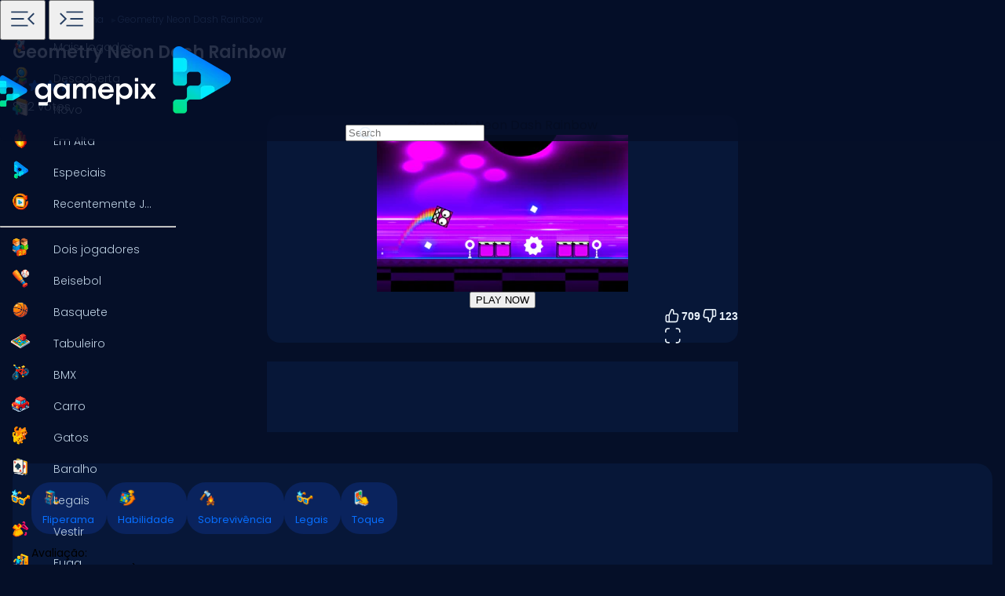

--- FILE ---
content_type: text/html
request_url: https://www.gamepix.com/pt/play/geometry-neon-dash-rainbow
body_size: 13648
content:
<!DOCTYPE html>
<html lang="pt">
	<head>
		<meta charset="utf-8" />
		<meta name="viewport" content="width=device-width, initial-scale=1, maximum-scale=5, viewport-fit=cover">
		<link rel="icon" href="../../favicon.png" />
		
		<link href="../../_app/immutable/assets/GameCover.e2ByQqzo.css" rel="stylesheet">
		<link href="../../_app/immutable/assets/ImgIcon.8TWMYEtF.css" rel="stylesheet">
		<link href="../../_app/immutable/assets/TagIcon.CbY_vBRK.css" rel="stylesheet">
		<link href="../../_app/immutable/assets/styles.BfddgY0_.css" rel="stylesheet">
		<link href="../../_app/immutable/assets/2.Cg5EYBZ1.css" rel="stylesheet">
		<link href="../../_app/immutable/assets/SkeletonGameCover.Bt6xdc6t.css" rel="stylesheet">
		<link href="../../_app/immutable/assets/12.0_RfvR-j.css" rel="stylesheet"><!--1iqk2by--><link rel="preconnect" href="https://fundingchoicesmessages.google.com"/> <link rel="preconnect" href="https://securepubads.g.doubleclick.net"/> <link rel="preconnect" href="https://www.googletagmanager.com"/> <link rel="preconnect" href="https://img.gamepix.com"/> <link rel="preconnect" href="https://play.gamepix.com"/> <link rel="preconnect" href="https://ads.gamepix.com"/> <meta name="mobile-web-app-capable" content="yes"/> <meta name="apple-mobile-web-app-capable" content="yes"/> <meta name="theme-color" content="#2D373F"/> <link rel="manifest" href="/manifest.json"/> <meta name="google-site-verification" content="NcivSBAeMrTQl9W3jzefBYONFWbXbv8YjKRvi0cr_qA"/> <link rel="apple-touch-icon" href="/icons/apple-icon-120x120.png"/> <link rel="apple-touch-icon" sizes="152x152" href="/icons/apple-icon-152x152.png"/> <link rel="apple-touch-icon" sizes="167x167" href="/icons/apple-icon-167x167.png"/> <link rel="apple-touch-icon" sizes="180x180" href="/icons/apple-icon-180x180.png"/> <link rel="icon" type="image/png" sizes="16x16" href="/icons/favicon-16x16.png"/> <link rel="icon" type="image/png" sizes="32x32" href="/icons/favicon-32x32.png"/> <link rel="icon" type="image/png" sizes="96x96" href="/icons/favicon-96x96.png"/> <link rel="icon" type="image/png" sizes="192x192" href="/icons/favicon-192x192.png"/> <script async src="https://fundingchoicesmessages.google.com/i/pub-8435989769185680?ers=1" nonce="ro_3EnKoGMfG7LPUujpRMA"></script> <script nonce="ro_3EnKoGMfG7LPUujpRMA">(function() {function signalGooglefcPresent() {
    if (!window.frames['googlefcPresent']) {
      if (document.body) {const iframe = document.createElement('iframe');
        iframe.style = 'width: 0; height: 0; border: none; z-index: -1000; left: -1000px; top: -1000px;';
        iframe.style.display = 'none'; iframe.name = 'googlefcPresent'; document.body.appendChild(iframe);}
      else {setTimeout(signalGooglefcPresent, 0);}}}signalGooglefcPresent();})();
  </script>  <script>(function(w,d,s,l,i){w[l]=w[l]||[];w[l].push({'gtm.start':
      new Date().getTime(),event:'gtm.js'});var f=d.getElementsByTagName(s)[0],
    j=d.createElement(s),dl=l!='dataLayer'?'&l='+l:'';j.async=true;j.src=
    'https://www.googletagmanager.com/gtm.js?id='+i+dl;f.parentNode.insertBefore(j,f);
  })(window,document,'script','dataLayer','GTM-5ZCRMDZ');</script> <script async src="https://ads.gamepix.com/gpx-main.js"></script><!----><!--150qf08--><meta name="description" content="Quer jogar Geometry Neon Dash Rainbow? 🕹️ No GamePix, você pode jogar Geometry Neon Dash Rainbow gratuitamente. Comece a jogar agora!"/> <meta name="apple-mobile-web-app-title" content="Geometry Neon Dash Rainbow 🕹️ Jogue Agora no GamePix"/> <!--[!--><!--]--> <!--[!--><!--]--> <!--[!--><meta name="robots" content="index,follow,max-image-preview:large"/><!--]--> <!----><script type="application/ld+json">{"@context":"https://schema.org","@graph":[{"@type":"ItemPage","@id":"https://www.gamepix.com/pt/play/geometry-neon-dash-rainbow#ItemPage","url":"https://www.gamepix.com/pt/play/geometry-neon-dash-rainbow","name":"Geometry Neon Dash Rainbow 🕹️ Jogue Agora no GamePix","description":"Quer jogar Geometry Neon Dash Rainbow? 🕹️ No GamePix, você pode jogar Geometry Neon Dash Rainbow gratuitamente. Comece a jogar agora!","inLanguage":"pt","breadcrumb":{"@type":"BreadcrumbList","itemListElement":[{"@type":"ListItem","position":1,"item":{"@type":"Thing","@id":"https://www.gamepix.com/pt","name":"Jogos"}},{"@type":"ListItem","position":2,"item":{"@id":"https://www.gamepix.com/pt/t/fliperama","name":"Jogos de fliperama"}},{"@type":"ListItem","position":3,"item":{"@id":"https://www.gamepix.com/pt/play/geometry-neon-dash-rainbow","name":"Geometry Neon Dash Rainbow"}}]},"primaryImageOfPage":{"@type":"ImageObject","url":"https://img.gamepix.com/games/geometry-neon-dash-rainbow/cover/geometry-neon-dash-rainbow.png?w=1200&ar=16:10","thumbnailUrl":"https://img.gamepix.com/games/geometry-neon-dash-rainbow/cover/geometry-neon-dash-rainbow.png?w=1200&ar=16:10","image":"https://img.gamepix.com/games/geometry-neon-dash-rainbow/cover/geometry-neon-dash-rainbow.png?w=1200&ar=16:10","contentUrl":"https://img.gamepix.com/games/geometry-neon-dash-rainbow/cover/geometry-neon-dash-rainbow.png?w=1200&ar=16:10","width":"1200","height":"1200"},"thumbnail":{"@type":"ImageObject","url":"https://img.gamepix.com/games/geometry-neon-dash-rainbow/cover/geometry-neon-dash-rainbow.png?w=1200&ar=16:10","thumbnailUrl":"https://img.gamepix.com/games/geometry-neon-dash-rainbow/cover/geometry-neon-dash-rainbow.png?w=1200&ar=16:10","image":"https://img.gamepix.com/games/geometry-neon-dash-rainbow/cover/geometry-neon-dash-rainbow.png?w=1200&ar=16:10","contentUrl":"https://img.gamepix.com/games/geometry-neon-dash-rainbow/cover/geometry-neon-dash-rainbow.png?w=1200&ar=16:10","width":"1200","height":"1200"},"thumbnailUrl":"https://img.gamepix.com/games/geometry-neon-dash-rainbow/cover/geometry-neon-dash-rainbow.png?w=1200&ar=16:10","image":{"@type":"ImageObject","url":"https://img.gamepix.com/games/geometry-neon-dash-rainbow/cover/geometry-neon-dash-rainbow.png?w=1200&ar=16:10","thumbnailUrl":"https://img.gamepix.com/games/geometry-neon-dash-rainbow/cover/geometry-neon-dash-rainbow.png?w=1200&ar=16:10","image":"https://img.gamepix.com/games/geometry-neon-dash-rainbow/cover/geometry-neon-dash-rainbow.png?w=1200&ar=16:10","contentUrl":"https://img.gamepix.com/games/geometry-neon-dash-rainbow/cover/geometry-neon-dash-rainbow.png?w=1200&ar=16:10","width":"1200","height":"1200"},"mainEntity":{"@type":["VideoGame","WebApplication"],"name":"Geometry Neon Dash Rainbow","description":"Quer jogar Geometry Neon Dash Rainbow? 🕹️ No GamePix, você pode jogar Geometry Neon Dash Rainbow gratuitamente. Comece a jogar agora!","url":"https://www.gamepix.com/pt/play/geometry-neon-dash-rainbow","image":{"@type":"ImageObject","url":"https://img.gamepix.com/games/geometry-neon-dash-rainbow/cover/geometry-neon-dash-rainbow.png?w=1200&ar=16:10","thumbnailUrl":"https://img.gamepix.com/games/geometry-neon-dash-rainbow/cover/geometry-neon-dash-rainbow.png?w=1200&ar=16:10","image":"https://img.gamepix.com/games/geometry-neon-dash-rainbow/cover/geometry-neon-dash-rainbow.png?w=1200&ar=16:10","contentUrl":"https://img.gamepix.com/games/geometry-neon-dash-rainbow/cover/geometry-neon-dash-rainbow.png?w=1200&ar=16:10","width":"1200","height":"1200"},"applicationCategory":"GameApplication","applicationSubCategory":"Jogos de fliperama","operatingSystem":"Web Browser","gamePlatform":"Gamepix","availableOnDevice":["Mobile","Tablet","Desktop"],"author":{"@type":"Person","name":"external"},"aggregateRating":{"@type":"AggregateRating","bestRating":10,"worstRating":1,"ratingCount":"832","ratingValue":"8"},"offers":{"@type":"Offer","category":"free","price":0,"priceCurrency":"EUR","availability":"https://schema.org/InStock"},"screenshot":{"@type":"ImageObject","url":"https://img.gamepix.com/games/geometry-neon-dash-rainbow/cover/geometry-neon-dash-rainbow.png?w=1200&ar=16:10","thumbnailUrl":"https://img.gamepix.com/games/geometry-neon-dash-rainbow/cover/geometry-neon-dash-rainbow.png?w=1200&ar=16:10","image":"https://img.gamepix.com/games/geometry-neon-dash-rainbow/cover/geometry-neon-dash-rainbow.png?w=1200&ar=16:10","contentUrl":"https://img.gamepix.com/games/geometry-neon-dash-rainbow/cover/geometry-neon-dash-rainbow.png?w=1200&ar=16:10","width":"1200","height":"1200"},"thumbnail":{"@type":"ImageObject","url":"https://img.gamepix.com/games/geometry-neon-dash-rainbow/cover/geometry-neon-dash-rainbow.png?w=1200&ar=16:10","thumbnailUrl":"https://img.gamepix.com/games/geometry-neon-dash-rainbow/cover/geometry-neon-dash-rainbow.png?w=1200&ar=16:10","image":"https://img.gamepix.com/games/geometry-neon-dash-rainbow/cover/geometry-neon-dash-rainbow.png?w=1200&ar=16:10","contentUrl":"https://img.gamepix.com/games/geometry-neon-dash-rainbow/cover/geometry-neon-dash-rainbow.png?w=1200&ar=16:10","width":"1200","height":"1200"},"thumbnailUrl":"https://img.gamepix.com/games/geometry-neon-dash-rainbow/cover/geometry-neon-dash-rainbow.png?w=1200&ar=16:10","datePublished":"2021-09-17","dateModified":"2025-04-01"},"isPartOf":{"@type":"WebSite","@id":"https://gamepix.com/pt#website","name":"Gamepix","url":"https://gamepix.com/pt","description":"Junte-se ao GamePix, sua melhor escolha para jogos online gratuitos! Jogue instantaneamente de qualquer dispositivo, em qualquer lugar. Explore clássicos, sucessos populares e novos jogos emocionantes!","inLanguage":"pt","publisher":{"@type":"Organization","@id":"https://gamepix.com/#organization","url":"https://gamepix.com","name":"Gamepix","description":"Join GamePix, your top choice for free online games! Play instantly from any device, anywhere. Explore classics, popular hits, and exciting new games!","logo":"https://www.gamepix.com/images/logo.png","image":"https://www.gamepix.com/images/logo.png","telephone":"+390645473124","email":"info@gamepix.com","brand":{"@type":"Brand","@id":"https://gamepix.com/#brand","name":"Gamepix","slogan":"Play everywhere!"},"contactPoint":{"@type":"ContactPoint","contactType":"User Feedback","url":"https://partners.gamepix.com/contact","email":"info@gamepix.com","telephone":"+390645473124"},"address":{"@type":"PostalAddress","addressCountry":"IT","postalCode":"00185","addressLocality":"Rome","addressRegion":"Rome","streetAddress":"Via Marsala 29h","telephone":"+390645473124"},"location":{"@type":"PostalAddress","addressCountry":"IT","postalCode":"00185","addressLocality":"Rome","addressRegion":"Rome","streetAddress":"Via Marsala 29h","telephone":"+390645473124"},"legalName":"Gamepix Srl","taxID":"12327731001","vatID":"IT12327731001","founder":[{"@type":"Person","name":"Edouard Wawra","gender":"https://schema.org/Male","jobTitle":"Co-Founder","sameAs":"https://www.linkedin.com/in/edouard-wawra-1012aa59/"},{"@type":"Person","name":"Justine Silipo","gender":"https://schema.org/Female","jobTitle":"Co-Founder","sameAs":"https://www.linkedin.com/in/justine-silipo-72aba450/"},{"@type":"Person","name":"Valerio Pullano","gender":"https://schema.org/Male","jobTitle":"Co-Founder","sameAs":"https://www.linkedin.com/in/valeriopullano/"}],"foundingDate":"2013-03-11","sameAs":["https://www.linkedin.com/company/gamepix/","https://www.facebook.com/GamePix","https://www.instagram.com/gamepix/","https://www.tiktok.com/@gamepix","https://www.similarweb.com/website/gamepix.com/","https://www.youtube.com/@Gamepixofficial","https://x.com/gamepix"]}},"datePublished":"2021-09-17","dateModified":"2025-04-01"}]}</script><!----><!----> <!--[!--><!--]--><!----><!--86o092--><link rel="canonical" href="https://www.gamepix.com/pt/play/geometry-neon-dash-rainbow"/> <!--[--><!--[--><link rel="alternate" href="https://www.gamepix.com/play/geometry-neon-dash-rainbow" hreflang="en"/><link rel="alternate" href="https://www.gamepix.com/bg/play/geometry-neon-dash-rainbow" hreflang="bg"/><link rel="alternate" href="https://www.gamepix.com/de/play/geometry-neon-dash-rainbow" hreflang="de"/><link rel="alternate" href="https://www.gamepix.com/el/play/geometry-neon-dash-rainbow" hreflang="el"/><link rel="alternate" href="https://www.gamepix.com/fi/play/geometry-neon-dash-rainbow" hreflang="fi"/><link rel="alternate" href="https://www.gamepix.com/fr/play/geometry-neon-dash-rainbow" hreflang="fr"/><link rel="alternate" href="https://www.gamepix.com/it/play/geometry-neon-dash-rainbow" hreflang="it"/><link rel="alternate" href="https://www.gamepix.com/nl/play/geometry-neon-dash-rainbow" hreflang="nl"/><link rel="alternate" href="https://www.gamepix.com/pl/play/geometry-neon-dash-rainbow" hreflang="pl"/><link rel="alternate" href="https://www.gamepix.com/pt/play/geometry-neon-dash-rainbow" hreflang="pt"/><!--]--> <link rel="alternate" href="https://www.gamepix.com/play/geometry-neon-dash-rainbow" hreflang="x-default"/><!--]--><!----><!--al0nx0--><meta property="og:description" content="Quer jogar Geometry Neon Dash Rainbow? 🕹️ No GamePix, você pode jogar Geometry Neon Dash Rainbow gratuitamente. Comece a jogar agora!"/> <meta property="og:locale" content="pt"/> <meta property="og:image" content="https://img.gamepix.com/games/geometry-neon-dash-rainbow/cover/geometry-neon-dash-rainbow.png?w=1200&amp;ar=16:10"/> <meta property="og:site_name" content="Geometry Neon Dash Rainbow 🕹️ Jogue Agora no GamePix"/> <meta property="og:title" content="Geometry Neon Dash Rainbow 🕹️ Jogue Agora no GamePix"/> <meta property="og:type" content="website"/> <meta property="og:url" content="https://www.gamepix.com/pt/play/geometry-neon-dash-rainbow"/><!----><!--5g8yjf--><meta property="twitter:card" content="summary_large_image"/> <meta property="twitter:description" content="Quer jogar Geometry Neon Dash Rainbow? 🕹️ No GamePix, você pode jogar Geometry Neon Dash Rainbow gratuitamente. Comece a jogar agora!"/> <meta property="twitter:image" content="https://img.gamepix.com/games/geometry-neon-dash-rainbow/cover/geometry-neon-dash-rainbow.png?w=1200&amp;ar=16:10"/> <meta property="twitter:title" content="Geometry Neon Dash Rainbow 🕹️ Jogue Agora no GamePix"/> <meta property="twitter:url" content="https://www.gamepix.com/pt/play/geometry-neon-dash-rainbow"/><!----><title>Geometry Neon Dash Rainbow 🕹️ Jogue Agora no GamePix</title>
	</head>
	<body data-sveltekit-preload-data="off">
		<!-- End Google Tag Manager (noscript) -->
		<div style="display: contents"><!--[--><!--[--><!----><!--[--><!----><noscript><iframe src="https://www.googletagmanager.com/ns.html?id=GTM-5ZCRMDZ" title="" height="0" width="0" style="display:none;visibility:hidden"></iframe></noscript> <div class="app svelte-1iqk2by"><header class="svelte-1elxaub"><div class="header-content svelte-1elxaub"><div class="header-content-left svelte-1elxaub open"><!--[--><div class="header-menu-button svelte-1elxaub"><button class="menu svelte-1elxaub" aria-label="Toggle side menu"><svg width="42" viewBox="0 -960 960 960" height="42" xmlns="http://www.w3.org/2000/svg" style="--hoverColor: #076EFF; --fill: #253E61; " class="svelte-s8l2cj"><path d="M140.001-260.001v-45.384h488.46v45.384h-488.46Zm647.998-47L613.616-480.615l173.768-172.999L819.999-621 678.845-480.615l141.769 140.999-32.615 32.615ZM140.001-458.924v-45.383h371.537v45.383H140.001Zm0-195.691v-45.384h488.46v45.384h-488.46Z"></path></svg><!----></button> <button class="menu-mobile svelte-1elxaub" aria-label="Toggle side menu"><svg width="42" viewBox="0 -960 960 960" height="42" xmlns="http://www.w3.org/2000/svg" style="--hoverColor: #253E61; --fill: #253E61; transform: rotateY(180deg);" class="svelte-s8l2cj"><path d="M140.001-260.001v-45.384h488.46v45.384h-488.46Zm647.998-47L613.616-480.615l173.768-172.999L819.999-621 678.845-480.615l141.769 140.999-32.615 32.615ZM140.001-458.924v-45.383h371.537v45.383H140.001Zm0-195.691v-45.384h488.46v45.384h-488.46Z"></path></svg><!----></button></div><!--]--></div> <div class="header-content-right svelte-1elxaub"><div class="header-logo svelte-1elxaub"><a href="https://www.gamepix.com/pt" title="gamepix.com" data-sveltekit-reload="" class="svelte-1elxaub"><img class="desktop svelte-1elxaub" src="/_app/immutable/assets/gamepix-logo.4V0FC5DN.png" width="201" height="73" alt="GamePix logo"/> <img class="mobile svelte-1elxaub" src="/_app/immutable/assets/logo.Bw4YJVP8.png" width="100" height="100" alt="GamePix logo"/></a></div> <div class="search-content svelte-1elxaub"><div id="search-input" class="search-input svelte-6us7fi"><svg width="20" viewBox="0 -960 960 960" height="20" xmlns="http://www.w3.org/2000/svg" style="--hoverColor: #E9F2FA; --fill: #E9F2FA; left: 24px; position: absolute;" class="svelte-s8l2cj"><path d="M 440 -240 C 517.333 -240 583.333 -267.167 638 -321.5 C 692.667 -375.833 720 -442 720 -520 C 720 -597.333 692.667 -663.333 638 -718 C 583.333 -772.667 517.333 -800 440 -800 C 362 -800 295.833 -772.667 241.5 -718 C 187.167 -663.333 160 -597.333 160 -520 C 160 -442 187.167 -375.833 241.5 -321.5 C 295.833 -267.167 362 -240 440 -240 Z M 440 -520 Z M 440 -160 C 390 -160 343.167 -169.5 299.5 -188.5 C 255.833 -207.5 217.833 -233.167 185.5 -265.5 C 153.167 -297.833 127.5 -335.833 108.5 -379.5 C 89.5 -423.167 80 -470 80 -520 C 80 -569.333 89.5 -615.833 108.5 -659.5 C 127.5 -703.167 153.167 -741.333 185.5 -774 C 217.833 -806.667 255.833 -832.5 299.5 -851.5 C 343.167 -870.5 390 -880 440 -880 C 489.333 -880 535.833 -870.5 579.5 -851.5 C 623.167 -832.5 661.333 -806.667 694 -774 C 726.667 -741.333 752.5 -703.167 771.5 -659.5 C 790.5 -615.833 800 -569.333 800 -520 C 800 -477.333 793 -437 779 -399 C 765 -361 745.667 -326.333 721 -295 L 880 -136 L 823 -80 L 664 -238 C 632.667 -213.333 598 -194.167 560 -180.5 C 522 -166.833 482 -160 440 -160 Z"></path></svg><!----> <input id="input-search" type="search" placeholder="Search" autocomplete="off" value="" readonly class="svelte-6us7fi"/></div><!----></div></div></div></header> <!--[!--><!--]--><!----><!----> <!--[--><nav class="desktop svelte-mpqqis open"><div class="menu custom-scrollbar svelte-mpqqis"><a href="https://www.gamepix.com/pt" title="Início" data-sveltekit-reload=""><div class="side-menu-item" role="button" tabindex="0"><div class="icon svelte-4vwb4" style="--imageW: 28; --imageH: 28;"><img alt="Início" loading="lazy" width="28" height="28" src="https://img.gamepix.com/menu/home.png?w=105" class="svelte-4vwb4"/></div><!----> <span>Início</span></div></a><!----> <a href="https://www.gamepix.com/pt/mais-jogados" title="Mais Jogados" data-sveltekit-reload=""><div class="side-menu-item" role="button" tabindex="0"><div class="icon svelte-4vwb4" style="--imageW: 28; --imageH: 28;"><img alt="Mais Jogados" loading="lazy" width="28" height="28" src="https://img.gamepix.com/menu/most-played.png?w=105" class="svelte-4vwb4"/></div><!----> <span>Mais Jogados</span></div></a><!----> <a href="https://www.gamepix.com/pt/descoberta" title="Descoberta" data-sveltekit-reload=""><div class="side-menu-item" role="button" tabindex="0"><div class="icon svelte-4vwb4" style="--imageW: 28; --imageH: 28;"><img alt="Descoberta" loading="lazy" width="28" height="28" src="https://img.gamepix.com/menu/discovery.png?w=105" class="svelte-4vwb4"/></div><!----> <span>Descoberta</span></div></a><!----> <a href="https://www.gamepix.com/pt/novo" title="Novo" data-sveltekit-reload=""><div class="side-menu-item" role="button" tabindex="0"><div class="icon svelte-4vwb4" style="--imageW: 28; --imageH: 28;"><img alt="Novo" loading="lazy" width="28" height="28" src="https://img.gamepix.com/menu/new.png?w=105" class="svelte-4vwb4"/></div><!----> <span>Novo</span></div></a><!----> <a href="https://www.gamepix.com/pt/em-alta" title="Em Alta" data-sveltekit-reload=""><div class="side-menu-item" role="button" tabindex="0"><div class="icon svelte-4vwb4" style="--imageW: 28; --imageH: 28;"><img alt="Em Alta" loading="lazy" width="28" height="28" src="https://img.gamepix.com/menu/trending.png?w=105" class="svelte-4vwb4"/></div><!----> <span>Em Alta</span></div></a><!----> <a href="https://www.gamepix.com/pt/especiais" title="Especiais" data-sveltekit-reload=""><div class="side-menu-item" role="button" tabindex="0"><div class="icon svelte-4vwb4" style="--imageW: 28; --imageH: 28;"><img alt="Especiais" loading="lazy" width="28" height="28" src="https://img.gamepix.com/menu/specials.png?w=105" class="svelte-4vwb4"/></div><!----> <span>Especiais</span></div></a><!----> <a href="https://www.gamepix.com/pt/recentemente-jogados" title="Recentemente Jogados" data-sveltekit-reload=""><div class="side-menu-item" role="button" tabindex="0"><div class="icon svelte-4vwb4" style="--imageW: 28; --imageH: 28;"><img alt="Recentemente Jogados" loading="lazy" width="28" height="28" src="https://img.gamepix.com/menu/recently-played.png?w=105" class="svelte-4vwb4"/></div><!----> <span>Recentemente Jogados</span></div></a><!----> <hr class="svelte-mpqqis"/> <!--[--><a href="https://www.gamepix.com/pt/t/dois-jogadores" title="Dois jogadores" data-sveltekit-reload=""><div class="side-menu-item" role="button" tabindex="0"><div class="icon svelte-1c3tiul" style="--imageW: 28; --imageH: 28;"><img alt="Dois jogadores" loading="lazy" width="28" height="28" src="https://img.gamepix.com/tags/two-player/icon/two-player.png?w=105" class="svelte-1c3tiul"/></div><!----> <span>Dois jogadores</span></div></a><a href="https://www.gamepix.com/pt/t/beisebol" title="Beisebol" data-sveltekit-reload=""><div class="side-menu-item" role="button" tabindex="0"><div class="icon svelte-1c3tiul" style="--imageW: 28; --imageH: 28;"><img alt="Beisebol" loading="lazy" width="28" height="28" src="https://img.gamepix.com/tags/baseball/icon/baseball.png?w=105" class="svelte-1c3tiul"/></div><!----> <span>Beisebol</span></div></a><a href="https://www.gamepix.com/pt/t/basquete" title="Basquete" data-sveltekit-reload=""><div class="side-menu-item" role="button" tabindex="0"><div class="icon svelte-1c3tiul" style="--imageW: 28; --imageH: 28;"><img alt="Basquete" loading="lazy" width="28" height="28" src="https://img.gamepix.com/tags/basketball/icon/basketball.png?w=105" class="svelte-1c3tiul"/></div><!----> <span>Basquete</span></div></a><a href="https://www.gamepix.com/pt/t/tabuleiro" title="Tabuleiro" data-sveltekit-reload=""><div class="side-menu-item" role="button" tabindex="0"><div class="icon svelte-1c3tiul" style="--imageW: 28; --imageH: 28;"><img alt="Tabuleiro" loading="lazy" width="28" height="28" src="https://img.gamepix.com/tags/board/icon/board.png?w=105" class="svelte-1c3tiul"/></div><!----> <span>Tabuleiro</span></div></a><a href="https://www.gamepix.com/pt/t/bmx" title="BMX" data-sveltekit-reload=""><div class="side-menu-item" role="button" tabindex="0"><div class="icon svelte-1c3tiul" style="--imageW: 28; --imageH: 28;"><img alt="BMX" loading="lazy" width="28" height="28" src="https://img.gamepix.com/tags/bmx/icon/bmx.png?w=105" class="svelte-1c3tiul"/></div><!----> <span>BMX</span></div></a><a href="https://www.gamepix.com/pt/t/carro" title="Carro" data-sveltekit-reload=""><div class="side-menu-item" role="button" tabindex="0"><div class="icon svelte-1c3tiul" style="--imageW: 28; --imageH: 28;"><img alt="Carro" loading="lazy" width="28" height="28" src="https://img.gamepix.com/tags/car/icon/car.png?w=105" class="svelte-1c3tiul"/></div><!----> <span>Carro</span></div></a><a href="https://www.gamepix.com/pt/t/gatos" title="Gatos" data-sveltekit-reload=""><div class="side-menu-item" role="button" tabindex="0"><div class="icon svelte-1c3tiul" style="--imageW: 28; --imageH: 28;"><img alt="Gatos" loading="lazy" width="28" height="28" src="https://img.gamepix.com/tags/cats/icon/cats.png?w=105" class="svelte-1c3tiul"/></div><!----> <span>Gatos</span></div></a><a href="https://www.gamepix.com/pt/t/baralho" title="Baralho" data-sveltekit-reload=""><div class="side-menu-item" role="button" tabindex="0"><div class="icon svelte-1c3tiul" style="--imageW: 28; --imageH: 28;"><img alt="Baralho" loading="lazy" width="28" height="28" src="https://img.gamepix.com/tags/card/icon/card.png?w=105" class="svelte-1c3tiul"/></div><!----> <span>Baralho</span></div></a><a href="https://www.gamepix.com/pt/t/legais" title="Legais" data-sveltekit-reload=""><div class="side-menu-item" role="button" tabindex="0"><div class="icon svelte-1c3tiul" style="--imageW: 28; --imageH: 28;"><img alt="Legais" loading="lazy" width="28" height="28" src="https://img.gamepix.com/tags/cool/icon/cool.png?w=105" class="svelte-1c3tiul"/></div><!----> <span>Legais</span></div></a><a href="https://www.gamepix.com/pt/t/vestir" title="Vestir" data-sveltekit-reload=""><div class="side-menu-item" role="button" tabindex="0"><div class="icon svelte-1c3tiul" style="--imageW: 28; --imageH: 28;"><img alt="Vestir" loading="lazy" width="28" height="28" src="https://img.gamepix.com/tags/dress-up/icon/dress-up.png?w=105" class="svelte-1c3tiul"/></div><!----> <span>Vestir</span></div></a><a href="https://www.gamepix.com/pt/t/fuga" title="Fuga" data-sveltekit-reload=""><div class="side-menu-item" role="button" tabindex="0"><div class="icon svelte-1c3tiul" style="--imageW: 28; --imageH: 28;"><img alt="Fuga" loading="lazy" width="28" height="28" src="https://img.gamepix.com/tags/escape/icon/escape.png?w=105" class="svelte-1c3tiul"/></div><!----> <span>Fuga</span></div></a><a href="https://www.gamepix.com/pt/t/luta" title="Luta" data-sveltekit-reload=""><div class="side-menu-item" role="button" tabindex="0"><div class="icon svelte-1c3tiul" style="--imageW: 28; --imageH: 28;"><img alt="Luta" loading="lazy" width="28" height="28" src="https://img.gamepix.com/tags/fighting/icon/fighting.png?w=105" class="svelte-1c3tiul"/></div><!----> <span>Luta</span></div></a><a href="https://www.gamepix.com/pt/t/flash" title="Flash" data-sveltekit-reload=""><div class="side-menu-item" role="button" tabindex="0"><div class="icon svelte-1c3tiul" style="--imageW: 28; --imageH: 28;"><img alt="Flash" loading="lazy" width="28" height="28" src="https://img.gamepix.com/tags/flash/icon/flash.png?w=105" class="svelte-1c3tiul"/></div><!----> <span>Flash</span></div></a><a href="https://www.gamepix.com/pt/t/divertidos" title="Divertidos" data-sveltekit-reload=""><div class="side-menu-item" role="button" tabindex="0"><div class="icon svelte-1c3tiul" style="--imageW: 28; --imageH: 28;"><img alt="Divertidos" loading="lazy" width="28" height="28" src="https://img.gamepix.com/tags/fun/icon/fun.png?w=105" class="svelte-1c3tiul"/></div><!----> <span>Divertidos</span></div></a><a href="https://www.gamepix.com/pt/t/arma" title="Arma" data-sveltekit-reload=""><div class="side-menu-item" role="button" tabindex="0"><div class="icon svelte-1c3tiul" style="--imageW: 28; --imageH: 28;"><img alt="Arma" loading="lazy" width="28" height="28" src="https://img.gamepix.com/tags/gun/icon/gun.png?w=105" class="svelte-1c3tiul"/></div><!----> <span>Arma</span></div></a><a href="https://www.gamepix.com/pt/t/io" title=".io" data-sveltekit-reload=""><div class="side-menu-item" role="button" tabindex="0"><div class="icon svelte-1c3tiul" style="--imageW: 28; --imageH: 28;"><img alt=".io" loading="lazy" width="28" height="28" src="https://img.gamepix.com/tags/io/icon/io.png?w=105" class="svelte-1c3tiul"/></div><!----> <span>.io</span></div></a><a href="https://www.gamepix.com/pt/t/infantil" title="Infantil" data-sveltekit-reload=""><div class="side-menu-item" role="button" tabindex="0"><div class="icon svelte-1c3tiul" style="--imageW: 28; --imageH: 28;"><img alt="Infantil" loading="lazy" width="28" height="28" src="https://img.gamepix.com/tags/kids/icon/kids.png?w=105" class="svelte-1c3tiul"/></div><!----> <span>Infantil</span></div></a><a href="https://www.gamepix.com/pt/t/mahjong" title="Mahjong" data-sveltekit-reload=""><div class="side-menu-item" role="button" tabindex="0"><div class="icon svelte-1c3tiul" style="--imageW: 28; --imageH: 28;"><img alt="Mahjong" loading="lazy" width="28" height="28" src="https://img.gamepix.com/tags/mahjong/icon/mahjong.png?w=105" class="svelte-1c3tiul"/></div><!----> <span>Mahjong</span></div></a><a href="https://www.gamepix.com/pt/t/mario" title="Mario" data-sveltekit-reload=""><div class="side-menu-item" role="button" tabindex="0"><div class="icon svelte-1c3tiul" style="--imageW: 28; --imageH: 28;"><img alt="Mario" loading="lazy" width="28" height="28" src="https://img.gamepix.com/tags/mario/icon/mario.png?w=105" class="svelte-1c3tiul"/></div><!----> <span>Mario</span></div></a><a href="https://www.gamepix.com/pt/t/matemática" title="Matemática" data-sveltekit-reload=""><div class="side-menu-item" role="button" tabindex="0"><div class="icon svelte-1c3tiul" style="--imageW: 28; --imageH: 28;"><img alt="Matemática" loading="lazy" width="28" height="28" src="https://img.gamepix.com/tags/math/icon/math.png?w=105" class="svelte-1c3tiul"/></div><!----> <span>Matemática</span></div></a><a href="https://www.gamepix.com/pt/t/quebra-cabeça" title="Quebra-cabeça" data-sveltekit-reload=""><div class="side-menu-item" role="button" tabindex="0"><div class="icon svelte-1c3tiul" style="--imageW: 28; --imageH: 28;"><img alt="Quebra-cabeça" loading="lazy" width="28" height="28" src="https://img.gamepix.com/tags/puzzle/icon/puzzle.png?w=105" class="svelte-1c3tiul"/></div><!----> <span>Quebra-cabeça</span></div></a><a href="https://www.gamepix.com/pt/t/corrida" title="Corrida" data-sveltekit-reload=""><div class="side-menu-item" role="button" tabindex="0"><div class="icon svelte-1c3tiul" style="--imageW: 28; --imageH: 28;"><img alt="Corrida" loading="lazy" width="28" height="28" src="https://img.gamepix.com/tags/racing/icon/racing.png?w=105" class="svelte-1c3tiul"/></div><!----> <span>Corrida</span></div></a><a href="https://www.gamepix.com/pt/t/rpg" title="RPG" data-sveltekit-reload=""><div class="side-menu-item" role="button" tabindex="0"><div class="icon svelte-1c3tiul" style="--imageW: 28; --imageH: 28;"><img alt="RPG" loading="lazy" width="28" height="28" src="https://img.gamepix.com/tags/rpg/icon/rpg.png?w=105" class="svelte-1c3tiul"/></div><!----> <span>RPG</span></div></a><a href="https://www.gamepix.com/pt/t/tiro" title="Tiro" data-sveltekit-reload=""><div class="side-menu-item" role="button" tabindex="0"><div class="icon svelte-1c3tiul" style="--imageW: 28; --imageH: 28;"><img alt="Tiro" loading="lazy" width="28" height="28" src="https://img.gamepix.com/tags/shooter/icon/shooter.png?w=105" class="svelte-1c3tiul"/></div><!----> <span>Tiro</span></div></a><a href="https://www.gamepix.com/pt/t/paciência" title="Paciência" data-sveltekit-reload=""><div class="side-menu-item" role="button" tabindex="0"><div class="icon svelte-1c3tiul" style="--imageW: 28; --imageH: 28;"><img alt="Paciência" loading="lazy" width="28" height="28" src="https://img.gamepix.com/tags/solitaire/icon/solitaire.png?w=105" class="svelte-1c3tiul"/></div><!----> <span>Paciência</span></div></a><a href="https://www.gamepix.com/pt/t/cobra" title="Cobra" data-sveltekit-reload=""><div class="side-menu-item" role="button" tabindex="0"><div class="icon svelte-1c3tiul" style="--imageW: 28; --imageH: 28;"><img alt="Cobra" loading="lazy" width="28" height="28" src="https://img.gamepix.com/tags/snake/icon/snake.png?w=105" class="svelte-1c3tiul"/></div><!----> <span>Cobra</span></div></a><a href="https://www.gamepix.com/pt/t/futebol" title="Futebol" data-sveltekit-reload=""><div class="side-menu-item" role="button" tabindex="0"><div class="icon svelte-1c3tiul" style="--imageW: 28; --imageH: 28;"><img alt="Futebol" loading="lazy" width="28" height="28" src="https://img.gamepix.com/tags/soccer/icon/soccer.png?w=105" class="svelte-1c3tiul"/></div><!----> <span>Futebol</span></div></a><a href="https://www.gamepix.com/pt/t/guerra" title="Guerra" data-sveltekit-reload=""><div class="side-menu-item" role="button" tabindex="0"><div class="icon svelte-1c3tiul" style="--imageW: 28; --imageH: 28;"><img alt="Guerra" loading="lazy" width="28" height="28" src="https://img.gamepix.com/tags/war/icon/war.png?w=105" class="svelte-1c3tiul"/></div><!----> <span>Guerra</span></div></a><a href="https://www.gamepix.com/pt/t/palavras" title="Palavras" data-sveltekit-reload=""><div class="side-menu-item" role="button" tabindex="0"><div class="icon svelte-1c3tiul" style="--imageW: 28; --imageH: 28;"><img alt="Palavras" loading="lazy" width="28" height="28" src="https://img.gamepix.com/tags/word/icon/word.png?w=105" class="svelte-1c3tiul"/></div><!----> <span>Palavras</span></div></a><a href="https://www.gamepix.com/pt/t/zumbi" title="Zumbi" data-sveltekit-reload=""><div class="side-menu-item" role="button" tabindex="0"><div class="icon svelte-1c3tiul" style="--imageW: 28; --imageH: 28;"><img alt="Zumbi" loading="lazy" width="28" height="28" src="https://img.gamepix.com/tags/zombie/icon/zombie.png?w=105" class="svelte-1c3tiul"/></div><!----> <span>Zumbi</span></div></a><!--]--> <hr class="svelte-mpqqis"/> <a href="https://www.gamepix.com/pt/tags" title="Todas as Tags" data-sveltekit-reload="true"><div class="side-menu-item" role="button" tabindex="0"><!--[--><div class="icon svelte-4vwb4" style="--imageW: 28; --imageH: 28;"><img alt="Todas as Tags" loading="lazy" width="28" height="28" src="https://img.gamepix.com/menu/tags.png?w=105" class="svelte-4vwb4"/></div><!--]--> <span>Todas as Tags</span></div></a><!----> <hr class="svelte-mpqqis"/> <div class="dropdown svelte-187jco"><button class="dropdown-button svelte-187jco"><!--[!--><div class="icon svelte-4vwb4" style="--imageW: 28; --imageH: 28;"><img alt="languages" loading="lazy" width="28" height="28" src="https://img.gamepix.com/menu/languages.png?w=105" class="svelte-4vwb4"/></div><!--]--> <span>Português</span></button> <div class="dropdown-content  svelte-187jco"><!--[--><a href="https://www.gamepix.com/play/geometry-neon-dash-rainbow" data-sveltekit-reload=""><button class="dropdown-item svelte-187jco"><span class="svelte-187jco">en</span>English</button></a><a href="https://www.gamepix.com/bg/play/geometry-neon-dash-rainbow" data-sveltekit-reload=""><button class="dropdown-item svelte-187jco"><span class="svelte-187jco">bg</span>Български</button></a><a href="https://www.gamepix.com/de/play/geometry-neon-dash-rainbow" data-sveltekit-reload=""><button class="dropdown-item svelte-187jco"><span class="svelte-187jco">de</span>Deutsch</button></a><a href="https://www.gamepix.com/el/play/geometry-neon-dash-rainbow" data-sveltekit-reload=""><button class="dropdown-item svelte-187jco"><span class="svelte-187jco">el</span>Ελληνικά</button></a><a href="https://www.gamepix.com/fi/play/geometry-neon-dash-rainbow" data-sveltekit-reload=""><button class="dropdown-item svelte-187jco"><span class="svelte-187jco">fi</span>Suomi</button></a><a href="https://www.gamepix.com/fr/play/geometry-neon-dash-rainbow" data-sveltekit-reload=""><button class="dropdown-item svelte-187jco"><span class="svelte-187jco">fr</span>Français</button></a><a href="https://www.gamepix.com/it/play/geometry-neon-dash-rainbow" data-sveltekit-reload=""><button class="dropdown-item svelte-187jco"><span class="svelte-187jco">it</span>Italiano</button></a><a href="https://www.gamepix.com/nl/play/geometry-neon-dash-rainbow" data-sveltekit-reload=""><button class="dropdown-item svelte-187jco"><span class="svelte-187jco">nl</span>Nederlands</button></a><a href="https://www.gamepix.com/pl/play/geometry-neon-dash-rainbow" data-sveltekit-reload=""><button class="dropdown-item svelte-187jco"><span class="svelte-187jco">pl</span>Polski</button></a><a href="https://www.gamepix.com/pt/play/geometry-neon-dash-rainbow" data-sveltekit-reload=""><button class="dropdown-item svelte-187jco selected"><span class="svelte-187jco">pt</span>Português</button></a><!--]--></div></div><!----> <div class="footer svelte-mpqqis"><a href="https://partners.gamepix.com" title="Sobre Nós" target="_blank" rel="noopener noreferrer nofollow" data-sveltekit-reload="true"><div class="side-menu-item small" role="button" tabindex="0"><!--[!--><!--]--> <span>Sobre Nós</span></div></a><!----> <a href="https://partners.gamepix.com/contact" title="Contate-Nos" target="_blank" rel="noopener noreferrer nofollow" data-sveltekit-reload="true"><div class="side-menu-item small" role="button" tabindex="0"><!--[!--><!--]--> <span>Contate-Nos</span></div></a><!----> <a href="https://www.gamepix.com/pt/privacy-cookie" title="Privacy" data-sveltekit-reload="true"><div class="side-menu-item small" role="button" tabindex="0"><!--[!--><!--]--> <span>Privacy</span></div></a><!----> <div class="social svelte-1qn2yqa"><!--[--><a href="https://www.facebook.com/GamePix" title="Facebook" target="_blank" rel="noopener noreferrer nofollow me" class="svelte-1qn2yqa"><div class="side-menu-item-footer svelte-1qn2yqa" role="button" tabindex="0" aria-label="Click"><svg width="28" viewBox="0 0 24 24" height="28" xmlns="http://www.w3.org/2000/svg" style="--hoverColor: #076EFF; --fill: #6B95CD; " class="svelte-s8l2cj"><path d="M5 3h14a2 2 0 0 1 2 2v14a2 2 0 0 1-2 2H5a2 2 0 0 1-2-2V5a2 2 0 0 1 2-2m13 2h-2.5A3.5 3.5 0 0 0 12 8.5V11h-2v3h2v7h3v-7h3v-3h-3V9a1 1 0 0 1 1-1h2V5z"></path></svg><!----></div></a><a href="https://www.instagram.com/gamepix/" title="Instagram" target="_blank" rel="noopener noreferrer nofollow me" class="svelte-1qn2yqa"><div class="side-menu-item-footer svelte-1qn2yqa" role="button" tabindex="0" aria-label="Click"><svg width="28" viewBox="0 0 24 24" height="28" xmlns="http://www.w3.org/2000/svg" style="--hoverColor: #076EFF; --fill: #6B95CD; " class="svelte-s8l2cj"><path d="M7.8 2h8.4C19.4 2 22 4.6 22 7.8v8.4a5.8 5.8 0 0 1-5.8 5.8H7.8C4.6 22 2 19.4 2 16.2V7.8A5.8 5.8 0 0 1 7.8 2m-.2 2A3.6 3.6 0 0 0 4 7.6v8.8C4 18.39 5.61 20 7.6 20h8.8a3.6 3.6 0 0 0 3.6-3.6V7.6C20 5.61 18.39 4 16.4 4H7.6m9.65 1.5a1.25 1.25 0 0 1 1.25 1.25A1.25 1.25 0 0 1 17.25 8 1.25 1.25 0 0 1 16 6.75a1.25 1.25 0 0 1 1.25-1.25M12 7a5 5 0 0 1 5 5 5 5 0 0 1-5 5 5 5 0 0 1-5-5 5 5 0 0 1 5-5m0 2a3 3 0 0 0-3 3 3 3 0 0 0 3 3 3 3 0 0 0 3-3 3 3 0 0 0-3-3z"></path></svg><!----></div></a><a href="https://it.linkedin.com/company/gamepix" title="LinkedIn" target="_blank" rel="noopener noreferrer nofollow me" class="svelte-1qn2yqa"><div class="side-menu-item-footer svelte-1qn2yqa" role="button" tabindex="0" aria-label="Click"><svg width="28" viewBox="0 0 24 24" height="28" xmlns="http://www.w3.org/2000/svg" style="--hoverColor: #076EFF; --fill: #6B95CD; " class="svelte-s8l2cj"><path d="M19 3a2 2 0 0 1 2 2v14a2 2 0 0 1-2 2H5a2 2 0 0 1-2-2V5a2 2 0 0 1 2-2h14m-.5 15.5v-5.3a3.26 3.26 0 0 0-3.26-3.26c-.85 0-1.84.52-2.32 1.3v-1.11h-2.79v8.37h2.79v-4.93c0-.77.62-1.4 1.39-1.4a1.4 1.4 0 0 1 1.4 1.4v4.93h2.79M6.88 8.56a1.68 1.68 0 0 0 1.68-1.68c0-.93-.75-1.69-1.68-1.69a1.69 1.69 0 0 0-1.69 1.69c0 .93.76 1.68 1.69 1.68m1.39 9.94v-8.37H5.5v8.37h2.77z"></path></svg><!----></div></a><a href="https://www.tiktok.com/@gamepix" title="TikTok" target="_blank" rel="noopener noreferrer nofollow me" class="svelte-1qn2yqa"><div class="side-menu-item-footer svelte-1qn2yqa" role="button" tabindex="0" aria-label="Click"><svg width="28" viewBox="0 0 24 24" height="28" xmlns="http://www.w3.org/2000/svg" style="--hoverColor: #076EFF; --fill: #6B95CD; " class="svelte-s8l2cj"><path d="M19.589 6.686a4.793 4.793 0 0 1-3.77-4.245V2h-3.445v13.672a2.896 2.896 0 0 1-5.201 1.743l-.002-.001.002.001a2.895 2.895 0 0 1 3.183-4.51v-3.5a6.329 6.329 0 0 0-5.394 10.692 6.33 6.33 0 0 0 10.857-4.424V8.687a8.182 8.182 0 0 0 4.773 1.526V6.79a4.831 4.831 0 0 1-1.003-.104z"></path></svg><!----></div></a><a href="https://www.youtube.com/@Gamepixofficial" title="YouTube" target="_blank" rel="noopener noreferrer nofollow me" class="svelte-1qn2yqa"><div class="side-menu-item-footer svelte-1qn2yqa" role="button" tabindex="0" aria-label="Click"><svg width="28" viewBox="0 0 24 24" height="28" xmlns="http://www.w3.org/2000/svg" style="--hoverColor: #076EFF; --fill: #6B95CD; " class="svelte-s8l2cj"><path d="M10 15l5.19-3L10 9v6m11.56-7.83c.13.47.22 1.1.28 1.9.07.8.1 1.49.1 2.09L22 12c0 2.19-.16 3.8-.44 4.83-.25.9-.83 1.48-1.73 1.73-.47.13-1.33.22-2.65.28-1.3.07-2.49.1-3.59.1L12 19c-4.19 0-6.8-.16-7.83-.44-.9-.25-1.48-.83-1.73-1.73-.13-.47-.22-1.1-.28-1.9-.07-.8-.1-1.49-.1-2.09L2 12c0-2.19.16-3.8.44-4.83.25-.9.83-1.48 1.73-1.73.47-.13 1.33-.22 2.65-.28 1.3-.07 2.49-.1 3.59-.1L12 5c4.19 0 6.8.16 7.83.44.9.25 1.48.83 1.73 1.73z"></path></svg><!----></div></a><a href="https://x.com/gamepix" title="X" target="_blank" rel="noopener noreferrer nofollow me" class="svelte-1qn2yqa"><div class="side-menu-item-footer svelte-1qn2yqa" role="button" tabindex="0" aria-label="Click"><svg width="28" viewBox="0 0 24 24" height="28" xmlns="http://www.w3.org/2000/svg" style="--hoverColor: #076EFF; --fill: #6B95CD; " class="svelte-s8l2cj"><path d="M18.244 2.25h3.308l-7.227 8.26 8.502 11.24H16.17l-5.214-6.817L4.99 21.75H1.68l7.73-8.835L1.254 2.25H8.08l4.713 6.231zm-1.161 17.52h1.833L7.084 4.126H5.117z"></path></svg><!----></div></a><!--]--></div><!----> <p id="gamepix-info" class="dark svelte-mpqqis">GamePix s.r.l.<br/> Via Marsala 29h<br/> 0185 Rome, Italy<br/> VAT: 12327731001<br/> REA: RM-1365971</p> <p id="copyright" class="svelte-mpqqis">© 2025 GamePix</p></div></div></nav> <div class="backdrop svelte-mpqqis" role="button" tabindex="0"></div><!--]--> <main class="svelte-1iqk2by"><div id="main-content" class="desktop svelte-1iqk2by open"><!----><!----> <!----> <!----> <div class="page desktop svelte-150qf08"><!--[!--><div class="player-container svelte-150qf08"><div class="container-left svelte-150qf08"><!--[!--><div class="game-play-header svelte-pomt7o"><ul class="text-breadcrumb"><li><a href="https://www.gamepix.com/pt" title="Games" data-sveltekit-reload="">Jogos</a></li> <!--[--><li><a href="https://www.gamepix.com/pt/t/fliperama" title="Jogos de fliperama" data-sveltekit-reload="">Fliperama</a></li><!--]--> <li>Geometry Neon Dash Rainbow</li></ul> <div class="content svelte-pomt7o"><h1 class="title play-page-title svelte-pomt7o">Geometry Neon Dash Rainbow</h1> <div class="rating svelte-pomt7o"><div class="stars svelte-pomt7o"><svg width="16" viewBox="0 0 12 11" height="16" xmlns="http://www.w3.org/2000/svg" style="--hoverColor: #076EFF; --fill: #076EFF; " class="svelte-s8l2cj"><path d="M5.04894 0.927049C5.3483 0.00573826 6.6517 0.00573993 6.95106 0.927051L7.5716 2.83688C7.70547 3.2489 8.08943 3.52786 8.52265 3.52786H10.5308C11.4995 3.52786 11.9023 4.76748 11.1186 5.33688L9.49395 6.51722C9.14347 6.77187 8.99681 7.22323 9.13068 7.63525L9.75122 9.54508C10.0506 10.4664 8.9961 11.2325 8.21238 10.6631L6.58778 9.48278C6.2373 9.22813 5.7627 9.22814 5.41221 9.48278L3.78761 10.6631C3.0039 11.2325 1.94942 10.4664 2.24878 9.54508L2.86932 7.63526C3.00319 7.22323 2.85653 6.77186 2.50604 6.51722L0.881445 5.33688C0.0977311 4.76748 0.500508 3.52786 1.46923 3.52786H3.47735C3.91057 3.52786 4.29453 3.2489 4.4284 2.83688L5.04894 0.927049Z"></path></svg><!----> <svg width="16" viewBox="0 0 12 11" height="16" xmlns="http://www.w3.org/2000/svg" style="--hoverColor: #076EFF; --fill: #076EFF; " class="svelte-s8l2cj"><path d="M5.04894 0.927049C5.3483 0.00573826 6.6517 0.00573993 6.95106 0.927051L7.5716 2.83688C7.70547 3.2489 8.08943 3.52786 8.52265 3.52786H10.5308C11.4995 3.52786 11.9023 4.76748 11.1186 5.33688L9.49395 6.51722C9.14347 6.77187 8.99681 7.22323 9.13068 7.63525L9.75122 9.54508C10.0506 10.4664 8.9961 11.2325 8.21238 10.6631L6.58778 9.48278C6.2373 9.22813 5.7627 9.22814 5.41221 9.48278L3.78761 10.6631C3.0039 11.2325 1.94942 10.4664 2.24878 9.54508L2.86932 7.63526C3.00319 7.22323 2.85653 6.77186 2.50604 6.51722L0.881445 5.33688C0.0977311 4.76748 0.500508 3.52786 1.46923 3.52786H3.47735C3.91057 3.52786 4.29453 3.2489 4.4284 2.83688L5.04894 0.927049Z"></path></svg><!----> <svg width="16" viewBox="0 0 12 11" height="16" xmlns="http://www.w3.org/2000/svg" style="--hoverColor: #076EFF; --fill: #076EFF; " class="svelte-s8l2cj"><path d="M5.04894 0.927049C5.3483 0.00573826 6.6517 0.00573993 6.95106 0.927051L7.5716 2.83688C7.70547 3.2489 8.08943 3.52786 8.52265 3.52786H10.5308C11.4995 3.52786 11.9023 4.76748 11.1186 5.33688L9.49395 6.51722C9.14347 6.77187 8.99681 7.22323 9.13068 7.63525L9.75122 9.54508C10.0506 10.4664 8.9961 11.2325 8.21238 10.6631L6.58778 9.48278C6.2373 9.22813 5.7627 9.22814 5.41221 9.48278L3.78761 10.6631C3.0039 11.2325 1.94942 10.4664 2.24878 9.54508L2.86932 7.63526C3.00319 7.22323 2.85653 6.77186 2.50604 6.51722L0.881445 5.33688C0.0977311 4.76748 0.500508 3.52786 1.46923 3.52786H3.47735C3.91057 3.52786 4.29453 3.2489 4.4284 2.83688L5.04894 0.927049Z"></path></svg><!----> <svg width="16" viewBox="0 0 12 11" height="16" xmlns="http://www.w3.org/2000/svg" style="--hoverColor: #076EFF; --fill: #076EFF; " class="svelte-s8l2cj"><path d="M5.04894 0.927049C5.3483 0.00573826 6.6517 0.00573993 6.95106 0.927051L7.5716 2.83688C7.70547 3.2489 8.08943 3.52786 8.52265 3.52786H10.5308C11.4995 3.52786 11.9023 4.76748 11.1186 5.33688L9.49395 6.51722C9.14347 6.77187 8.99681 7.22323 9.13068 7.63525L9.75122 9.54508C10.0506 10.4664 8.9961 11.2325 8.21238 10.6631L6.58778 9.48278C6.2373 9.22813 5.7627 9.22814 5.41221 9.48278L3.78761 10.6631C3.0039 11.2325 1.94942 10.4664 2.24878 9.54508L2.86932 7.63526C3.00319 7.22323 2.85653 6.77186 2.50604 6.51722L0.881445 5.33688C0.0977311 4.76748 0.500508 3.52786 1.46923 3.52786H3.47735C3.91057 3.52786 4.29453 3.2489 4.4284 2.83688L5.04894 0.927049Z"></path></svg><!----> <svg width="16" viewBox="0 0 12 11" height="16" xmlns="http://www.w3.org/2000/svg" style="--hoverColor: #253E61; --fill: #253E61; " class="svelte-s8l2cj"><path d="M5.04894 0.927049C5.3483 0.00573826 6.6517 0.00573993 6.95106 0.927051L7.5716 2.83688C7.70547 3.2489 8.08943 3.52786 8.52265 3.52786H10.5308C11.4995 3.52786 11.9023 4.76748 11.1186 5.33688L9.49395 6.51722C9.14347 6.77187 8.99681 7.22323 9.13068 7.63525L9.75122 9.54508C10.0506 10.4664 8.9961 11.2325 8.21238 10.6631L6.58778 9.48278C6.2373 9.22813 5.7627 9.22814 5.41221 9.48278L3.78761 10.6631C3.0039 11.2325 1.94942 10.4664 2.24878 9.54508L2.86932 7.63526C3.00319 7.22323 2.85653 6.77186 2.50604 6.51722L0.881445 5.33688C0.0977311 4.76748 0.500508 3.52786 1.46923 3.52786H3.47735C3.91057 3.52786 4.29453 3.2489 4.4284 2.83688L5.04894 0.927049Z"></path></svg><!----></div> <p class="votes svelte-pomt7o">832 votes</p></div></div></div><!----> <!--[--><div class="game-iframe-container svelte-1nxov3f"><div class="game-iframe-container-left svelte-1nxov3f"><div id="gpx-banner-left" class="adv-container svelte-1nxov3f"></div></div> <div class="game-iframe-container-right svelte-1nxov3f"><div id="game-iframe-desktop" class="svelte-1nxov3f"><div class="game-iframe desktop svelte-1vjnb2y"><div class="background svelte-1vjnb2y" style="background-image: url(https://img.gamepix.com/games/geometry-neon-dash-rainbow/cover/geometry-neon-dash-rainbow.png?w=320&amp;ar=16:10)"></div> <div class="main-content svelte-1vjnb2y"><!--[!--><div class="game-iframe-item svelte-zht7jj"><!--[!--><!--[!--><!--]--> <span class="title svelte-zht7jj">Geometry Neon Dash Rainbow</span><!--]--> <img alt="Geometry Neon Dash Rainbow" width="320" height="200" src="https://img.gamepix.com/games/geometry-neon-dash-rainbow/cover/geometry-neon-dash-rainbow.png?w=320&amp;ar=16:10" class="svelte-zht7jj"/> <!--[!--><button id="play-button" class="play-now-button ripple svelte-zht7jj" title="Play Now">PLAY NOW</button><!--]--></div><!--]--> <!--[!--><!--]--> <!--[!--><!--]--> <!--[!--><!--]--></div></div><!----> <div class="footer svelte-11nnrw3"><div class="actions svelte-11nnrw3"><!----><div class="game-actions-left desktop svelte-fv1m9p"><button class="item success svelte-1rwg1q6" title="Votar a favor"><svg width="24" viewBox="0 0 24 24" height="24" xmlns="http://www.w3.org/2000/svg" style="--hoverColor: #00E579; --fill: #E9F2FA; " class="svelte-s8l2cj stroke"><path d="M18.6958 17.3944C18.5193 18.5411 17.5327 19.3876 16.3725 19.3876H5.85248C4.98701 19.3876 4.2854 18.686 4.2854 17.8205V12.3357C4.2854 11.4703 4.98701 10.7687 5.85248 10.7687H7.6939C8.00354 10.7687 8.28415 10.5863 8.4099 10.3033L11.1673 4.09926C11.2706 3.86668 11.5013 3.7168 11.7558 3.7168C12.8229 3.7168 13.6879 4.58182 13.6879 5.64888V8.41803C13.6879 8.85077 14.0387 9.20157 14.4714 9.20157H17.2163C18.6569 9.20157 19.7586 10.4857 19.5396 11.9096L18.6958 17.3944ZM8.20312 19.3876V10.7686"></path></svg><!----> <!--[-->709<!--]--></button><!----> <button class="item warning svelte-1rwg1q6" title="Votar contra"><svg width="24" viewBox="0 0 24 24" height="24" xmlns="http://www.w3.org/2000/svg" style="--hoverColor: #FEB62B; --fill: #E9F2FA; " class="svelte-s8l2cj stroke"><path d="M5.15703 5.70997C5.33344 4.56326 6.32011 3.71678 7.48031 3.71678H18.0003C18.8658 3.71678 19.5674 4.41839 19.5674 5.28386V10.7686C19.5674 11.6341 18.8658 12.3357 18.0003 12.3357H16.1589C15.8492 12.3357 15.5686 12.5181 15.4429 12.801L12.6855 19.0051C12.5821 19.2377 12.3515 19.3876 12.097 19.3876C11.0299 19.3876 10.1649 18.5225 10.1649 17.4555V14.6863C10.1649 14.2536 9.81411 13.9028 9.38137 13.9028H6.6365C5.19584 13.9028 4.09415 12.6187 4.31321 11.1947L5.15703 5.70997ZM15.6497 3.71682V12.3358"></path></svg><!----> <!--[-->123<!--]--></button><!----></div> <!--[--><div class="game-actions-right"><button class="item default svelte-1rwg1q6" title="Abrir em tela cheia"><svg width="24" viewBox="0 0 24 24" height="24" xmlns="http://www.w3.org/2000/svg" style="--hoverColor: #076EFF; --fill: #E9F2FA; " class="svelte-s8l2cj stroke"><path d="M8.75977 3.91707L8.55977 3.91702C6.87961 3.91658 6.03953 3.91636 5.39771 4.24318C4.83315 4.53065 4.37409 4.98947 4.08632 5.55388C3.75917 6.19554 3.75896 7.03561 3.75852 8.71577L3.75847 8.91577M8.7551 21.9171L8.5551 21.917C6.87494 21.9166 6.03486 21.9164 5.39321 21.5892C4.8288 21.3014 4.36997 20.8424 4.0825 20.2778C3.75569 19.636 3.75591 18.7959 3.75634 17.1158L3.75639 16.9158M21.7585 8.92044L21.7585 8.72044C21.759 7.04028 21.7592 6.2002 21.4324 5.55838C21.1449 4.99382 20.6861 4.53476 20.1217 4.247C19.48 3.91985 18.6399 3.91963 16.9598 3.9192L16.7598 3.91914M21.7564 16.9204L21.7563 17.1204C21.7559 18.8006 21.7557 19.6407 21.4285 20.2823C21.1408 20.8467 20.6817 21.3056 20.1172 21.593C19.4753 21.9198 18.6353 21.9196 16.9551 21.9192L16.7551 21.9191"></path></svg><!----> <!--[!--><!--]--></button><!----></div><!--]--><!----></div></div><!----></div> <div id="gpx-banner-bottom" class="adv-container banner-row svelte-1nxov3f"></div></div></div><!--]--><!--]--> <div class="text-box svelte-sf47v6"><div class="text-box-container svelte-sf47v6"><div class="text-description svelte-sf47v6 only-desktop"><div class="text-description-html svelte-sf47v6"><div class="game-description-info svelte-3mycwi"><!--[--><div class="item tags svelte-3mycwi"><ul class="svelte-n74zd"><!--[--><li class="item svelte-1qwl157"><a href="https://www.gamepix.com/pt/t/fliperama" title="Open tag Fliperama" data-sveltekit-reload="" class="svelte-1qwl157"><div class="icon svelte-1c3tiul" style="--imageW: 24; --imageH: 24;"><img alt="Fliperama" loading="lazy" width="24" height="24" src="https://img.gamepix.com/tags/arcade/icon/arcade.png?w=105" class="svelte-1c3tiul"/></div><!----> Fliperama</a></li><li class="item svelte-1qwl157"><a href="https://www.gamepix.com/pt/t/habilidade" title="Open tag Habilidade" data-sveltekit-reload="" class="svelte-1qwl157"><div class="icon svelte-1c3tiul" style="--imageW: 24; --imageH: 24;"><img alt="Habilidade" loading="lazy" width="24" height="24" src="https://img.gamepix.com/tags/skill/icon/skill.png?w=105" class="svelte-1c3tiul"/></div><!----> Habilidade</a></li><li class="item svelte-1qwl157"><a href="https://www.gamepix.com/pt/t/sobrevivência" title="Open tag Sobrevivência" data-sveltekit-reload="" class="svelte-1qwl157"><div class="icon svelte-1c3tiul" style="--imageW: 24; --imageH: 24;"><img alt="Sobrevivência" loading="lazy" width="24" height="24" src="https://img.gamepix.com/tags/survival/icon/survival.png?w=105" class="svelte-1c3tiul"/></div><!----> Sobrevivência</a></li><li class="item svelte-1qwl157"><a href="https://www.gamepix.com/pt/t/legais" title="Open tag Legais" data-sveltekit-reload="" class="svelte-1qwl157"><div class="icon svelte-1c3tiul" style="--imageW: 24; --imageH: 24;"><img alt="Legais" loading="lazy" width="24" height="24" src="https://img.gamepix.com/tags/cool/icon/cool.png?w=105" class="svelte-1c3tiul"/></div><!----> Legais</a></li><li class="item svelte-1qwl157"><a href="https://www.gamepix.com/pt/t/toque" title="Open tag Toque" data-sveltekit-reload="" class="svelte-1qwl157"><div class="icon svelte-1c3tiul" style="--imageW: 24; --imageH: 24;"><img alt="Toque" loading="lazy" width="24" height="24" src="https://img.gamepix.com/tags/tap/icon/tap.png?w=105" class="svelte-1c3tiul"/></div><!----> Toque</a></li><!--]--></ul><!----></div><!--]--> <dl class="game-summary svelte-3mycwi"><dt class="svelte-3mycwi">Avaliação:</dt> <dd class="svelte-3mycwi">8 <span class="svelte-3mycwi">(832 votes)</span></dd> <dt class="svelte-3mycwi">Motor:</dt> <dd class="svelte-3mycwi">Not Specified</dd> <dt class="svelte-3mycwi">Plataforma:</dt> <dd class="flex svelte-3mycwi">Navegador
      (Computador e Mobile)</dd> <dt class="svelte-3mycwi">Orientação:</dt> <dd class="flex svelte-3mycwi"><!--[-->Paisagem<!--]--></dd> <dt class="svelte-3mycwi">Data de lançamento:</dt> <dd class="svelte-3mycwi">17 de setembro de 2021</dd> <dt class="svelte-3mycwi">Última atualização:</dt> <dd class="svelte-3mycwi">1 de abril de 2025</dd></dl></div><!----> <!--[--><!----><h2>Descrição</h2> <p>Geometry Neon Dash Rainbow é um jogo eletrizante que leva os jogadores para um mundo cheio de cores e desafios. Neste emocionante universo de neon, você enfrentará obstáculos geométricos a uma velocidade alucinante. O objetivo é simples e direto: sobreviver pelo máximo de tempo que conseguir, tomando decisões rápidas e precisas. A cada segundo, novos desafios surgem no seu caminho, garantindo que a adrenalina esteja sempre alta enquanto você tenta seguir em frente sem se deixar abater pelas dificuldades.</p> <h2>Como jogar</h2> <p>Geometry Neon Dash Rainbow é fácil de pegar, mas difícil de dominar. Basta clicar ou tocar na tela para fazer com que seu personagem salte sobre os obstáculos que aparecem. O segredo é ter reflexos rápidos e uma boa percepção do que está por vir. A medida que você avança, o jogo se torna mais rápido, exigindo cada vez mais precisão e paciência. Quanto melhor o seu tempo de resposta, melhor será a sua progressão no jogo. Prepare-se para um teste contínuo de habilidades em ritmo acelerado!</p> <h2>Dicas e truques</h2> <p>Para se sair bem em Geometry Neon Dash Rainbow, é importante focar no tempo certo dos seus saltos. Não se apresse! Concentre-se em realizar toques precisos na tela. Cada obstáculo tem um padrão, então a prática leva à perfeição. Aproveite cada derrota como uma oportunidade de aprender mais sobre a dinâmica do jogo. Quanto mais você pratica, mais você entende como superar os desafios e melhorar seu desempenho.</p> <h2>Recursos</h2> <ul> <li>Visuais vibrantes e estéticas neon envolventes.</li> <li>Jogabilidade baseada em ritmo que testa suas habilidades e reflexos.</li> <li>Uma grande variedade de obstáculos mortais para ação constante.</li> <li>Progressão no estilo de corredor infinito para diversão sem fim.</li> </ul><!----><!--]--> <!--[--><!--[--><h3>Quais são os melhores Jogos de fliperama?</h3> <ul><!--[--><li><a href="https://www.gamepix.com/pt/play/turbo-dismounting" data-sveltekit-reload="">Turbo Dismounting</a></li><li><a href="https://www.gamepix.com/pt/play/car-crash-test" data-sveltekit-reload="">Car Crash Test</a></li><li><a href="https://www.gamepix.com/pt/play/slope-racing-3d" data-sveltekit-reload="">Slope Racing 3D</a></li><li><a href="https://www.gamepix.com/pt/play/dogeminer-2" data-sveltekit-reload="">Dogeminer 2</a></li><li><a href="https://www.gamepix.com/pt/play/cat-clicker" data-sveltekit-reload="">Cat Clicker</a></li><!--]--></ul><h3>Quais são os melhores jogos online?</h3> <ul><!--[--><li><a href="https://www.gamepix.com/pt/play/solitaire-gpx" data-sveltekit-reload="">Solitaire Blue</a></li><li><a href="https://www.gamepix.com/pt/play/minesweeper" data-sveltekit-reload="">Minesweeper</a></li><li><a href="https://www.gamepix.com/pt/play/2048" data-sveltekit-reload="">2048</a></li><li><a href="https://www.gamepix.com/pt/play/mahjong-gpx" data-sveltekit-reload="">Mahjong</a></li><li><a href="https://www.gamepix.com/pt/play/shell-shockers" data-sveltekit-reload="">Shell Shockers</a></li><li><a href="https://www.gamepix.com/pt/play/smash-karts" data-sveltekit-reload="">Smash Karts</a></li><li><a href="https://www.gamepix.com/pt/play/1v1-lol" data-sveltekit-reload="">1v1.LOL</a></li><li><a href="https://www.gamepix.com/pt/play/dino-game-chrome" data-sveltekit-reload="">Dino Game</a></li><li><a href="https://www.gamepix.com/pt/play/flappybird" data-sveltekit-reload="">Flappy Bird</a></li><!--]--></ul><!--]--><!--]--></div> <div class="text-description-adv svelte-sf47v6"><div id="gpx-banner-right2" class="adv svelte-sf47v6"></div></div></div></div></div><!----> <!--[!--><!--]--> <!--[!--><!--]--></div> <!--[--><div class="container-right svelte-150qf08"><div id="gpx-banner-right1" class="adv-container svelte-150qf08"></div> <ul class="games-grid-col svelte-zcak9n"><!--[--><li class="games-grid-item radial desktop svelte-2lmkla"><!--[--><div class="header"><div class="game-image cover skeleton svelte-brw2bm"><!--[!--><!--]--></div><!----></div><!--]--></li><li class="games-grid-item radial desktop svelte-2lmkla"><!--[--><div class="header"><div class="game-image cover skeleton svelte-brw2bm"><!--[!--><!--]--></div><!----></div><!--]--></li><li class="games-grid-item radial desktop svelte-2lmkla"><!--[--><div class="header"><div class="game-image cover skeleton svelte-brw2bm"><!--[!--><!--]--></div><!----></div><!--]--></li><li class="games-grid-item radial desktop svelte-2lmkla"><!--[--><div class="header"><div class="game-image cover skeleton svelte-brw2bm"><!--[!--><!--]--></div><!----></div><!--]--></li><li class="games-grid-item radial desktop svelte-2lmkla"><!--[--><div class="header"><div class="game-image cover skeleton svelte-brw2bm"><!--[!--><!--]--></div><!----></div><!--]--></li><li class="games-grid-item radial desktop svelte-2lmkla"><!--[--><div class="header"><div class="game-image cover skeleton svelte-brw2bm"><!--[!--><!--]--></div><!----></div><!--]--></li><li class="games-grid-item radial desktop svelte-2lmkla"><!--[--><div class="header"><div class="game-image cover skeleton svelte-brw2bm"><!--[!--><!--]--></div><!----></div><!--]--></li><li class="games-grid-item radial desktop svelte-2lmkla"><!--[--><div class="header"><div class="game-image cover skeleton svelte-brw2bm"><!--[!--><!--]--></div><!----></div><!--]--></li><li class="games-grid-item radial desktop svelte-2lmkla"><!--[--><div class="header"><div class="game-image cover skeleton svelte-brw2bm"><!--[!--><!--]--></div><!----></div><!--]--></li><li class="games-grid-item radial desktop svelte-2lmkla"><!--[--><div class="header"><div class="game-image cover skeleton svelte-brw2bm"><!--[!--><!--]--></div><!----></div><!--]--></li><li class="games-grid-item radial desktop svelte-2lmkla"><!--[--><div class="header"><div class="game-image cover skeleton svelte-brw2bm"><!--[!--><!--]--></div><!----></div><!--]--></li><li class="games-grid-item radial desktop svelte-2lmkla"><!--[--><div class="header"><div class="game-image cover skeleton svelte-brw2bm"><!--[!--><!--]--></div><!----></div><!--]--></li><li class="games-grid-item radial desktop svelte-2lmkla"><!--[--><div class="header"><div class="game-image cover skeleton svelte-brw2bm"><!--[!--><!--]--></div><!----></div><!--]--></li><li class="games-grid-item radial desktop svelte-2lmkla"><!--[--><div class="header"><div class="game-image cover skeleton svelte-brw2bm"><!--[!--><!--]--></div><!----></div><!--]--></li><li class="games-grid-item radial desktop svelte-2lmkla"><!--[--><div class="header"><div class="game-image cover skeleton svelte-brw2bm"><!--[!--><!--]--></div><!----></div><!--]--></li><li class="games-grid-item radial desktop svelte-2lmkla"><!--[--><div class="header"><div class="game-image cover skeleton svelte-brw2bm"><!--[!--><!--]--></div><!----></div><!--]--></li><li class="games-grid-item radial desktop svelte-2lmkla"><!--[--><div class="header"><div class="game-image cover skeleton svelte-brw2bm"><!--[!--><!--]--></div><!----></div><!--]--></li><li class="games-grid-item radial desktop svelte-2lmkla"><!--[--><div class="header"><div class="game-image cover skeleton svelte-brw2bm"><!--[!--><!--]--></div><!----></div><!--]--></li><li class="games-grid-item radial desktop svelte-2lmkla"><!--[--><div class="header"><div class="game-image cover skeleton svelte-brw2bm"><!--[!--><!--]--></div><!----></div><!--]--></li><li class="games-grid-item radial desktop svelte-2lmkla"><!--[--><div class="header"><div class="game-image cover skeleton svelte-brw2bm"><!--[!--><!--]--></div><!----></div><!--]--></li><li class="games-grid-item radial desktop svelte-2lmkla"><!--[--><div class="header"><div class="game-image cover skeleton svelte-brw2bm"><!--[!--><!--]--></div><!----></div><!--]--></li><li class="games-grid-item radial desktop svelte-2lmkla"><!--[--><div class="header"><div class="game-image cover skeleton svelte-brw2bm"><!--[!--><!--]--></div><!----></div><!--]--></li><li class="games-grid-item radial desktop svelte-2lmkla"><!--[--><div class="header"><div class="game-image cover skeleton svelte-brw2bm"><!--[!--><!--]--></div><!----></div><!--]--></li><li class="games-grid-item radial desktop svelte-2lmkla"><!--[--><div class="header"><div class="game-image cover skeleton svelte-brw2bm"><!--[!--><!--]--></div><!----></div><!--]--></li><!--]--></ul> <!--[--><div class="load-more svelte-zcak9n"><button title="More Games" class="svelte-zcak9n">Ver mais</button></div><!--]--><!----></div><!--]--></div><!--]--> <button class="menu-icon svelte-nb8yf6" title="Scroll top"><svg width="18" viewBox="0 -960 960 960" height="18" xmlns="http://www.w3.org/2000/svg" style="--hoverColor: #bed1e3; --fill: #bed1e3; " class="svelte-s8l2cj"><path d="M440-240v-368L296-464l-56-56 240-240 240 240-56 56-144-144v368h-80Z"></path></svg><!----> Voltar ao topo</button><!----></div><!----><!----></div></main> <!--[!--><!--]--></div><!----><!--]--><!----><!----><!--]--> <!--[!--><!--]--><!--]-->
			
			<script>
				{
					__sveltekit_1qbit9h = {
						base: new URL("../..", location).pathname.slice(0, -1)
					};

					const element = document.currentScript.parentElement;

					Promise.all([
						import("../../_app/immutable/entry/start.Ba78zcph.js"),
						import("../../_app/immutable/entry/app.DserViAa.js")
					]).then(([kit, app]) => {
						kit.start(app, element, {
							node_ids: [0, 2, 12],
							data: [null,{type:"data",data:{basePath:"https://www.gamepix.com/pt",device:"desktop",i18n:{lang:"pt",route:"/pt/play/geometry-neon-dash-rainbow"}},uses:{url:1}},(function(a){a[0]={gameNamespace:"solitaire-gpx",tags:["baralho","paciência"],title:"Solitaire Blue",scoreRanking:.8499601344305898,topDesktopScore:.56384201,topMobileScore:.504733};a[1]={gameNamespace:"minesweeper",tags:["raciocínio","quebra-cabeça","clássicos"],title:"Minesweeper",scoreRanking:.8415904916568469,topDesktopScore:.6117794,topMobileScore:.56194323};a[2]={gameNamespace:"2048",tags:["matemática","2048","viciante","habilidade","quebra-cabeça"],title:"2048",scoreRanking:.9190573025384542,topDesktopScore:.85517091,topMobileScore:.85899691};a[3]={gameNamespace:"mahjong-gpx",tags:["quebra-cabeça","mahjong"],title:"Mahjong",scoreRanking:.8520140406709518,topDesktopScore:.63911516};a[4]={gameNamespace:"shell-shockers",tags:["io","mmorpg","arma","batalha","tiro-em-primeira-pessoa"],title:"Shell Shockers",scoreRanking:.9516146023986471,topDesktopScore:.9266686};a[5]={gameNamespace:"smash-karts",tags:["io","carro","divertidos","direção"],title:"Smash Karts",scoreRanking:.9169133598221705,topDesktopScore:.90974795,topMobileScore:.91856899};a[6]={gameNamespace:"1v1-lol",tags:["io","construção","battle-royale","jogos-como-fortnite","arma"],title:"1v1.LOL",scoreRanking:.7135417225477311,topDesktopScore:.88534523};a[7]={gameNamespace:"dino-game-chrome",tags:["dinossauro","fliperama","corredor"],title:"Dino Game",scoreRanking:.6679090692958386,topDesktopScore:.8321434,topMobileScore:.78578774};a[8]={gameNamespace:"flappybird",tags:["fliperama"],title:"Flappy Bird",scoreRanking:.4695242452943328,topDesktopScore:.63404833};return {type:"data",data:{alternativeGame:null,device:"desktop",editorPickGames:a,faq:[{question:"Quais são os melhores Jogos de fliperama?",games:[{gameNamespace:"turbo-dismounting",gameId:"ITTTN",authorUsername:"gamepix",title:"Turbo Dismounting",origin:"gamepix",pubDate:"2023-07-14 14:59:41.648",tags:["stickman","arcade","cool","addictive","runner"],scoreRanking:"0.96596429"},{gameNamespace:"car-crash-test",gameId:"S1HEA",authorUsername:"just-play",title:"Car Crash Test",origin:"gamepix",pubDate:"2023-05-18 16:02:07.478",tags:["arcade","driving","car"],scoreRanking:"0.95330872"},{gameNamespace:"slope-racing-3d",gameId:"GS7CA",authorUsername:"gamepix",title:"Slope Racing 3D",origin:"gamepix",pubDate:"2020-09-22 14:10:11.770",tags:["ball","mobile","arcade","tap"],scoreRanking:"0.95280458"},{gameNamespace:"dogeminer-2",gameId:"H6BAQB",title:"Dogeminer 2",origin:"external",pubDate:"2020-07-20 18:18:34",tags:["arcade","mining","idle","clicker","animal"],scoreRanking:"0.95271384"},{gameNamespace:"cat-clicker",gameId:"CC9E6",authorUsername:"oneflagstudio",title:"Cat Clicker",origin:"gamepix",pubDate:"2023-07-18 16:27:05.357",tags:["animal","arcade","cats","clicker"],scoreRanking:"0.93792646"}]},{question:"Quais são os melhores jogos online?",games:a}],game:{assets:["icon","cover"],gameId:"T23H62",gameNamespace:"geometry-neon-dash-rainbow",pubDate:"2021-09-17T09:20:20.000Z",status:"live",tags:[{name:"Fliperama",tagNamespace:"arcade",tagNSLocale:"fliperama",title:"Jogos de fliperama"},{name:"Habilidade",tagNamespace:"skill",tagNSLocale:"habilidade",title:"Jogos de habilidade"},{name:"Sobrevivência",tagNamespace:"survival",tagNSLocale:"sobrevivência",title:"Jogos de sobrevivência"},{name:"Legais",tagNamespace:"cool",tagNSLocale:"legais",title:"Jogos legais"},{name:"Toque",tagNamespace:"tap",tagNSLocale:"toque",title:"Jogos de toque"}],title:"Geometry Neon Dash Rainbow",updatedAt:"2025-04-01T00:10:53.071Z",desktopDownVote:46,desktopFriendly:true,desktopUpVote:263,embedCode:"\u003Ciframe style='position: relative;top: 0;left: 0;width: 100%;height: 100%;border: 0;' class='gameFrame' src=\"https://html5.gamedistribution.com/e9457a71bace4388ac622a4a7329e71b/\" allowfullscreen allow=\"autoplay; fullscreen; camera; focus-without-user-activation *\">\u003C/iframe>",gameProvider:"gamedistribution",mobileDownVote:77,mobileFriendly:true,mobileUpVote:446,noIndex:false,orientation:"landscape",origin:"external",playEnv:"gamepix",playTotal:574,scoreRanking:.44817969501426286,sdkIntegration:false,topDesktopScore:.79357019,topMobileScore:.8098765,url:null,gamepixReview:{pt:"\u003Ch2>Descrição\u003C/h2> \u003Cp>Geometry Neon Dash Rainbow é um jogo eletrizante que leva os jogadores para um mundo cheio de cores e desafios. Neste emocionante universo de neon, você enfrentará obstáculos geométricos a uma velocidade alucinante. O objetivo é simples e direto: sobreviver pelo máximo de tempo que conseguir, tomando decisões rápidas e precisas. A cada segundo, novos desafios surgem no seu caminho, garantindo que a adrenalina esteja sempre alta enquanto você tenta seguir em frente sem se deixar abater pelas dificuldades.\u003C/p> \u003Ch2>Como jogar\u003C/h2> \u003Cp>Geometry Neon Dash Rainbow é fácil de pegar, mas difícil de dominar. Basta clicar ou tocar na tela para fazer com que seu personagem salte sobre os obstáculos que aparecem. O segredo é ter reflexos rápidos e uma boa percepção do que está por vir. A medida que você avança, o jogo se torna mais rápido, exigindo cada vez mais precisão e paciência. Quanto melhor o seu tempo de resposta, melhor será a sua progressão no jogo. Prepare-se para um teste contínuo de habilidades em ritmo acelerado!\u003C/p> \u003Ch2>Dicas e truques\u003C/h2> \u003Cp>Para se sair bem em Geometry Neon Dash Rainbow, é importante focar no tempo certo dos seus saltos. Não se apresse! Concentre-se em realizar toques precisos na tela. Cada obstáculo tem um padrão, então a prática leva à perfeição. Aproveite cada derrota como uma oportunidade de aprender mais sobre a dinâmica do jogo. Quanto mais você pratica, mais você entende como superar os desafios e melhorar seu desempenho.\u003C/p> \u003Ch2>Recursos\u003C/h2> \u003Cul> \u003Cli>Visuais vibrantes e estéticas neon envolventes.\u003C/li> \u003Cli>Jogabilidade baseada em ritmo que testa suas habilidades e reflexos.\u003C/li> \u003Cli>Uma grande variedade de obstáculos mortais para ação constante.\u003C/li> \u003Cli>Progressão no estilo de corredor infinito para diversão sem fim.\u003C/li> \u003C/ul>"},score:"4.0",votesDown:123,votesUp:709,totalVotes:832,defaultDescription:"Geometry Neon Dash Rainbow pertence às tags \u003Ca href=\"https://www.gamepix.com/pt/t/fliperama\" title=\"Jogos de fliperama\" data-sveltekit-reload>Fliperama\u003C/a> e \u003Ca href=\"https://www.gamepix.com/pt/t/habilidade\" title=\"Jogos de habilidade\" data-sveltekit-reload>Habilidade\u003C/a>.\u003Cbr>Este jogo recebeu 832 votos, dos quais 709 são positivos, e tem uma pontuação média de 4.0.\u003Cbr>É jogável em dispositivos desktop e anche su quelli mobile\u003Cbr>\u003Cbr>Data de lançamento: 2021-09-17."},isBot:false,noIndex:false,pageData:{headTitle:"Geometry Neon Dash Rainbow 🕹️ Jogue Agora no GamePix",headMetaDescription:"Quer jogar Geometry Neon Dash Rainbow? 🕹️ No GamePix, você pode jogar Geometry Neon Dash Rainbow gratuitamente. Comece a jogar agora!",hrefs:{canonical:"https://www.gamepix.com/pt/play/geometry-neon-dash-rainbow",xDefault:"https://www.gamepix.com/play/geometry-neon-dash-rainbow",link:[{link:"https://www.gamepix.com/play/geometry-neon-dash-rainbow",lang:"en"},{link:"https://www.gamepix.com/bg/play/geometry-neon-dash-rainbow",lang:"bg"},{link:"https://www.gamepix.com/de/play/geometry-neon-dash-rainbow",lang:"de"},{link:"https://www.gamepix.com/el/play/geometry-neon-dash-rainbow",lang:"el"},{link:"https://www.gamepix.com/fi/play/geometry-neon-dash-rainbow",lang:"fi"},{link:"https://www.gamepix.com/fr/play/geometry-neon-dash-rainbow",lang:"fr"},{link:"https://www.gamepix.com/it/play/geometry-neon-dash-rainbow",lang:"it"},{link:"https://www.gamepix.com/nl/play/geometry-neon-dash-rainbow",lang:"nl"},{link:"https://www.gamepix.com/pl/play/geometry-neon-dash-rainbow",lang:"pl"},{link:"https://www.gamepix.com/pt/play/geometry-neon-dash-rainbow",lang:"pt"}]},organizationDescription:"Junte-se ao GamePix, sua melhor escolha para jogos online gratuitos! Jogue instantaneamente de qualquer dispositivo, em qualquer lugar. Explore clássicos, sucessos populares e novos jogos emocionantes!",organizationDescriptionEn:"Join GamePix, your top choice for free online games! Play instantly from any device, anywhere. Explore classics, popular hits, and exciting new games!",ogData:{imageUrl:"https://img.gamepix.com/games/geometry-neon-dash-rainbow/cover/geometry-neon-dash-rainbow.png?w=1200&ar=16:10"},pubStatus:false,pageDatePublished:"2021-09-17",pageDateModified:"2025-04-01"},similarGames:[{gameNamespace:"kogama-rainbow-parkour",title:"Kogama: Rainbow Parkour",tags:["corredor","habilidade","parkour"]},{gameNamespace:"geometry-neon-dash-world-2",title:"Geometry Neon Dash World 2",tags:["fliperama","sobrevivência","habilidade","legais","clique"]},{gameNamespace:"neon-king-a-local-multiplayer-platformer",title:"Neon King - A local multiplayer Platformer",authorUsername:"aakil-ahamed",tags:["pixel","sobrevivência","dois-jogadores","fliperama","plataforma"]},{gameNamespace:"geometry-dash-lava-mode",title:"Geometry Dash: Lava Mode",tags:["fliperama","habilidade","toque","casual","viciante"]},{gameNamespace:"brick-breaker-classic-arcade-fun",title:"Brick Breaker Classic Arcade Fun",authorUsername:"naptechlabs",tags:["fliperama","blocos","bola"]},{gameNamespace:"geometry-neon-dash-subzero",title:"Geometry Neon Dash Subzero",tags:["fliperama","sobrevivência","habilidade","legais","toque"]},{gameNamespace:"danger-dash",title:"Danger Dash",tags:["ação","corredor","habilidade","sobrevivência","animais"]},{gameNamespace:"kogama-sonic-dash-2",title:"Kogama: Sonic Dash 2",tags:["corredor","pixel"]},{gameNamespace:"geometry-jump",title:"Geometry Jump",tags:["fliperama","habilidade","toque","clique","pular"]},{gameNamespace:"labubu-geometry-dash",title:"Labubu Geometry Dash",authorUsername:"breymangames",tags:["aventura","viciante","ação","avião","fliperama"]},{gameNamespace:"obby-vs-bacon-rainbow-parkour",title:"Obby vs Bacon Rainbow Parkour",authorUsername:"farisbugra",tags:["dois-jogadores","parkour","ação","aventura","fliperama"]},{gameNamespace:"super-dog-hero-dash",title:"Super Dog Hero Dash",authorUsername:"yyg",tags:["corredor","casual","animais","divertidos"]},{gameNamespace:"just-jump-arcade",title:"Just Jump Arcade",authorUsername:"gms",tags:["pular","fliperama","hipercasual","habilidade","toque"]},{gameNamespace:"football-master-arcade",title:"Football Master Arcade",authorUsername:"gms",tags:["fliperama","habilidade","bola","casual","futebol"]},{gameNamespace:"soccer-dash",title:"Soccer Dash",authorUsername:"mirragames33",tags:["esportes","bola","fliperama","futebol"]},{gameNamespace:"neon-shot",title:"Neon Shot",authorUsername:"jmnetogamedev",tags:["ação","bola","fliperama","viciante","habilidade"]},{gameNamespace:"neon-ghost",title:"Neon Ghost",authorUsername:"spatial",tags:["mmorpg","espada","aventura","batalha","rpg"]},{gameNamespace:"geometry-jump-game",title:"Geometry Jump Game",tags:["ação","blocos","corredor","clique","toque"]},{gameNamespace:"geometry-maze-maps",title:"Geometry Maze Maps",authorUsername:"giga",tags:["fliperama","sobrevivência","blocos","clique","toque"]},{gameNamespace:"persia-prince-dash",title:"Persia Prince Dash",tags:["fliperama","espada","fuga","hipercasual"]},{gameNamespace:"bubble-shooter-arcade-2",title:"Bubble Shooter Arcade 2",tags:["fliperama","bola","tiro-na-bolha"]},{gameNamespace:"tomb-of-the-mask-neon",title:"Tomb of the Mask Neon",tags:["fliperama","pixel","retrô","fuga"]},{gameNamespace:"neon-biker",title:"Neon Biker",tags:["corrida","motocross","direção","casual","motocicleta"]},{gameNamespace:"tung-tung-sahur-in-geometry-dash",title:"Tung Tung Sahur in Geometry Dash",authorUsername:"breymangames",tags:["ação","avião","animais","aventura","viciante"]}],v2GamePlayer:false},uses:{params:["gameNamespace"],url:1}}}(Array(9)))],
							form: null,
							error: null
						});
					});
				}
			</script>
		</div>
	<script>(function(){function c(){var b=a.contentDocument||a.contentWindow.document;if(b){var d=b.createElement('script');d.innerHTML="window.__CF$cv$params={r:'9c3278fa0e2c386c',t:'MTc2OTI4ODU1NA=='};var a=document.createElement('script');a.src='/cdn-cgi/challenge-platform/scripts/jsd/main.js';document.getElementsByTagName('head')[0].appendChild(a);";b.getElementsByTagName('head')[0].appendChild(d)}}if(document.body){var a=document.createElement('iframe');a.height=1;a.width=1;a.style.position='absolute';a.style.top=0;a.style.left=0;a.style.border='none';a.style.visibility='hidden';document.body.appendChild(a);if('loading'!==document.readyState)c();else if(window.addEventListener)document.addEventListener('DOMContentLoaded',c);else{var e=document.onreadystatechange||function(){};document.onreadystatechange=function(b){e(b);'loading'!==document.readyState&&(document.onreadystatechange=e,c())}}}})();</script></body>
</html>


--- FILE ---
content_type: text/html; charset=utf-8
request_url: https://www.google.com/recaptcha/api2/aframe
body_size: 184
content:
<!DOCTYPE HTML><html><head><meta http-equiv="content-type" content="text/html; charset=UTF-8"></head><body><script nonce="03UxX6xlVxdXjAHpg7nNEw">/** Anti-fraud and anti-abuse applications only. See google.com/recaptcha */ try{var clients={'sodar':'https://pagead2.googlesyndication.com/pagead/sodar?'};window.addEventListener("message",function(a){try{if(a.source===window.parent){var b=JSON.parse(a.data);var c=clients[b['id']];if(c){var d=document.createElement('img');d.src=c+b['params']+'&rc='+(localStorage.getItem("rc::a")?sessionStorage.getItem("rc::b"):"");window.document.body.appendChild(d);sessionStorage.setItem("rc::e",parseInt(sessionStorage.getItem("rc::e")||0)+1);localStorage.setItem("rc::h",'1769288562094');}}}catch(b){}});window.parent.postMessage("_grecaptcha_ready", "*");}catch(b){}</script></body></html>

--- FILE ---
content_type: application/javascript
request_url: https://www.gamepix.com/_app/immutable/chunks/Cq4Yt2ms.js
body_size: -422
content:
import{a7 as a}from"./DOEhHBOC.js";a();


--- FILE ---
content_type: application/javascript
request_url: https://www.gamepix.com/_app/immutable/nodes/2.B9QL4agt.js
body_size: 7558
content:
import"../chunks/DsnmJJEf.js";import{o as me,w as ve}from"../chunks/Bf41QUgA.js";import{p as V,ak as G,ai as Z,f as T,i as s,j as e,al as ge,r as n,t as M,d as N,e as $,u as p,s as m,aj as we,ac as xe,a9 as he,c as te,bt as Ne,ah as Ce}from"../chunks/DOEhHBOC.js";import{i as W}from"../chunks/pIF_hTnx.js";import{s as Te}from"../chunks/BvwVNWoO.js";import{h as Pe}from"../chunks/BM7Iquo1.js";import{a as I,r as Se,d as qe,s as A,e as Ge,c as Me}from"../chunks/RmNbK03L.js";import{a as se,b as ee,p as ie}from"../chunks/C2lLZA3o.js";import{p as _}from"../chunks/R1WfRnBP.js";import{a as ze,b as Ie}from"../chunks/2LEr2MSZ.js";import{d as H}from"../chunks/BooLzMqq.js";import{S as ae,a as ne,G as je,l as fe}from"../chunks/gp5lrr7b.js";import{A as de,t as be,f as ke,a as Be}from"../chunks/te6bCl1e.js";import{A as Ee,t as L}from"../chunks/B7pVk9I8.js";import{e as ce,i as ue}from"../chunks/CzAk3YV6.js";import{s as Q}from"../chunks/Bom3o9a9.js";import{G as Le}from"../chunks/DuT4Umep.js";import{S as ye}from"../chunks/jYMr4OXu.js";import{I as pe}from"../chunks/O8S0u9UP.js";import{T as Ae}from"../chunks/gf1oLA2U.js";import"../chunks/Cq4Yt2ms.js";import{i as Ve}from"../chunks/DEecuznp.js";const $e=[{tagNamespace:"two-player",key:"twoPlayer"},{tagNamespace:"baseball",key:"baseball"},{tagNamespace:"basketball",key:"basketball"},{tagNamespace:"board",key:"board"},{tagNamespace:"bmx",key:"bmx"},{tagNamespace:"car",key:"car"},{tagNamespace:"cats",key:"cats"},{tagNamespace:"card",key:"card"},{tagNamespace:"cool",key:"cool"},{tagNamespace:"dress-up",key:"dressUp"},{tagNamespace:"escape",key:"escape"},{tagNamespace:"fighting",key:"fighting"},{tagNamespace:"flash",key:"flash"},{tagNamespace:"fun",key:"fun"},{tagNamespace:"gun",key:"gun"},{tagNamespace:"io",key:"io"},{tagNamespace:"kids",key:"kids"},{tagNamespace:"mahjong",key:"mahjong"},{tagNamespace:"mario",key:"mario"},{tagNamespace:"math",key:"math"},{tagNamespace:"puzzle",key:"puzzle"},{tagNamespace:"racing",key:"racing"},{tagNamespace:"rpg",key:"rpg"},{tagNamespace:"shooter",key:"shooting"},{tagNamespace:"solitaire",key:"solitaire"},{tagNamespace:"snake",key:"snake"},{tagNamespace:"soccer",key:"soccer"},{tagNamespace:"war",key:"war"},{tagNamespace:"word",key:"word"},{tagNamespace:"zombie",key:"zombie"}],Fe=[{href:"https://www.facebook.com/GamePix",label:"Facebook",icon:"M5 3h14a2 2 0 0 1 2 2v14a2 2 0 0 1-2 2H5a2 2 0 0 1-2-2V5a2 2 0 0 1 2-2m13 2h-2.5A3.5 3.5 0 0 0 12 8.5V11h-2v3h2v7h3v-7h3v-3h-3V9a1 1 0 0 1 1-1h2V5z"},{href:"https://www.instagram.com/gamepix/",label:"Instagram",icon:"M7.8 2h8.4C19.4 2 22 4.6 22 7.8v8.4a5.8 5.8 0 0 1-5.8 5.8H7.8C4.6 22 2 19.4 2 16.2V7.8A5.8 5.8 0 0 1 7.8 2m-.2 2A3.6 3.6 0 0 0 4 7.6v8.8C4 18.39 5.61 20 7.6 20h8.8a3.6 3.6 0 0 0 3.6-3.6V7.6C20 5.61 18.39 4 16.4 4H7.6m9.65 1.5a1.25 1.25 0 0 1 1.25 1.25A1.25 1.25 0 0 1 17.25 8 1.25 1.25 0 0 1 16 6.75a1.25 1.25 0 0 1 1.25-1.25M12 7a5 5 0 0 1 5 5 5 5 0 0 1-5 5 5 5 0 0 1-5-5 5 5 0 0 1 5-5m0 2a3 3 0 0 0-3 3 3 3 0 0 0 3 3 3 3 0 0 0 3-3 3 3 0 0 0-3-3z"},{href:"https://it.linkedin.com/company/gamepix",label:"LinkedIn",icon:"M19 3a2 2 0 0 1 2 2v14a2 2 0 0 1-2 2H5a2 2 0 0 1-2-2V5a2 2 0 0 1 2-2h14m-.5 15.5v-5.3a3.26 3.26 0 0 0-3.26-3.26c-.85 0-1.84.52-2.32 1.3v-1.11h-2.79v8.37h2.79v-4.93c0-.77.62-1.4 1.39-1.4a1.4 1.4 0 0 1 1.4 1.4v4.93h2.79M6.88 8.56a1.68 1.68 0 0 0 1.68-1.68c0-.93-.75-1.69-1.68-1.69a1.69 1.69 0 0 0-1.69 1.69c0 .93.76 1.68 1.69 1.68m1.39 9.94v-8.37H5.5v8.37h2.77z"},{href:"https://www.tiktok.com/@gamepix",label:"TikTok",icon:"M19.589 6.686a4.793 4.793 0 0 1-3.77-4.245V2h-3.445v13.672a2.896 2.896 0 0 1-5.201 1.743l-.002-.001.002.001a2.895 2.895 0 0 1 3.183-4.51v-3.5a6.329 6.329 0 0 0-5.394 10.692 6.33 6.33 0 0 0 10.857-4.424V8.687a8.182 8.182 0 0 0 4.773 1.526V6.79a4.831 4.831 0 0 1-1.003-.104z"},{href:"https://www.youtube.com/@Gamepixofficial",label:"YouTube",icon:"M10 15l5.19-3L10 9v6m11.56-7.83c.13.47.22 1.1.28 1.9.07.8.1 1.49.1 2.09L22 12c0 2.19-.16 3.8-.44 4.83-.25.9-.83 1.48-1.73 1.73-.47.13-1.33.22-2.65.28-1.3.07-2.49.1-3.59.1L12 19c-4.19 0-6.8-.16-7.83-.44-.9-.25-1.48-.83-1.73-1.73-.13-.47-.22-1.1-.28-1.9-.07-.8-.1-1.49-.1-2.09L2 12c0-2.19.16-3.8.44-4.83.25-.9.83-1.48 1.73-1.73.47-.13 1.33-.22 2.65-.28 1.3-.07 2.49-.1 3.59-.1L12 5c4.19 0 6.8.16 7.83.44.9.25 1.48.83 1.73 1.73z"},{href:"https://x.com/gamepix",label:"X",icon:"M18.244 2.25h3.308l-7.227 8.26 8.502 11.24H16.17l-5.214-6.817L4.99 21.75H1.68l7.73-8.835L1.254 2.25H8.08l4.713 6.231zm-1.161 17.52h1.833L7.084 4.126H5.117z"}],Re=(async({data:k,url:a})=>{if(!k)return{basePath:a.origin,device:"mobile",i18n:{lang:"en",route:"/"}};const{device:i,i18n:c}=k;return{basePath:c.lang==="en"?a.origin:`${a.origin}/${c.lang}`,device:i,i18n:c}}),Ra=Object.freeze(Object.defineProperty({__proto__:null,load:Re},Symbol.toStringTag,{value:"Module"}));var He=T('<div id="sticky-banner-close" class="svelte-y5t21g"><button title="Close Banner" class="svelte-y5t21g"><!></button></div>'),Oe=T('<div><!> <div id="gpx-sticky-banner" class="svelte-y5t21g"></div></div>');function De(k,a){V(a,!0);let i=Z(!1),c=Z(!1),f=p(()=>_.data?.game?.gid||null);const o=()=>{a.closeBanner()},l=x=>{(x.detail.id&&document.getElementById(x.detail.id)?.parentNode)?.id==="gpx-sticky-banner"&&document.getElementById(x.detail.id)&&G(c,!0)},r=()=>{let u=0;const S=setInterval(()=>{u++;const P=document.getElementById("gpx-sticky-banner");P&&P.getElementsByTagName("*").length>=3?(G(i,!0),e(c)||setTimeout(()=>{G(c,!0)},1e4),clearInterval(S)):u*100>=5e3&&clearInterval(S)},100)},t=()=>{setTimeout(()=>{window.gpxAdv||a.closeBanner(),de.showStickyBanner(e(f)),r()},1e3)};me(()=>(document.addEventListener("gpx-ads-impressionViewable",l),t(),()=>{G(c,!1),de.clearSlots("gpx-sticky-banner"),document.removeEventListener("gpx-ads-impressionViewable",l,!1)}));var v=Oe();let d;var b=s(v);{var w=x=>{var y=He(),u=s(y);u.__click=o;var S=s(u);ae(S,{get path(){return ne.close.path},fillColor:"black",width:"32",height:"32"}),n(u),n(y),N(x,y)};W(b,x=>{e(i)&&e(c)&&x(w)})}ge(2),n(v),M(()=>d=I(v,1,"sticky-banner svelte-y5t21g",null,d,{active:e(i)})),N(k,v),$()}H(["click"]);const We=""+new URL("../assets/gamepix-logo.4V0FC5DN.png",import.meta.url).href,le=ve("");var Ue=T('<div id="search-input" class="search-input svelte-6us7fi"><!> <input id="input-search" type="search" placeholder="Search" autocomplete="off" class="svelte-6us7fi"/></div>');function Ye(k,a){V(a,!0);const i=()=>ee(le,"$searchGamesText",c),[c,f]=se();let o=Z(!0),l;const r=b=>{clearTimeout(l),l=setTimeout(async()=>{const{value:w}=b.target;le.set(w)},500)};me(()=>{G(o,!1)});var t=Ue(),v=s(t);ae(v,{get path(){return ne.search.path},fillColor:"#E9F2FA",style:"left: 24px; position: absolute;",width:"20",height:"20"});var d=m(v,2);Se(d),d.__input=b=>r(b),n(t),M(()=>{qe(d,i()),d.readOnly=e(o)}),N(k,t),$(),f()}H(["input"]);var Ke=T('<div><a data-sveltekit-reload=""><div class="header svelte-vbofnu"><!> <div class="search-title svelte-vbofnu"> </div></div></a></div>');function Ze(k,a){V(a,!0);let i=p(()=>_.data.basePath),c=p(()=>Ee.titleCase(a.game.title));const f=()=>{le.set("")};var o=Ke(),l=s(o);l.__click=f;var r=s(l),t=s(r);je(t,{get game(){return a.game}});var v=m(t,2),d=s(v,!0);n(v),n(r),n(l),n(o),M(()=>{I(o,1,`item ${_.data.device}`,"svelte-vbofnu"),A(l,"href",`${e(i)}/play/${a.game.gameNamespace}`),Q(d,e(c))}),be(7,o,()=>ke),N(k,o),$()}H(["click"]);var Xe=T('<div class="items svelte-n5hv8k"></div> <div class="items-footer svelte-n5hv8k"><img width="32" height="32" alt="GamePix logo"/></div>',1),Je=T('<h4 class="subtitle svelte-n5hv8k">Looking for games...</h4>'),Qe=T('<h4 class="subtitle svelte-n5hv8k">No result... try with other words!</h4>'),ea=T('<div role="button" tabindex="0"><div class="results-content header svelte-n5hv8k"><h4 class="title svelte-n5hv8k">Search results</h4> <button class="menu-icon" title="Close results"><!></button></div> <div class="results-content svelte-n5hv8k"><!> <!></div></div>');function aa(k,a){V(a,!0);const i=()=>ee(le,"$searchGamesText",c),[c,f]=se();let o=ie(a,"header",3,!0),l=Z(!1),r=Z(!1),t=Z(we([]));const v=async y=>{if(!y||y.length<2){G(t,[],!0);return}try{G(l,!0),G(r,!1);const u=await Le.searchGames(y,_.data.device);!u||u.length<=0?(G(r,!0),G(t,[],!0)):G(t,u,!0)}catch(u){console.log(u)}finally{G(l,!1)}};xe(()=>{v(i())});const d=()=>{le.set("")};var b=he(),w=te(b);{var x=y=>{var u=ea();let S;u.__click=d,u.__keydown=d;var P=s(u),g=m(s(P),2);g.__click=d;var q=s(g);ae(q,{get path(){return ne.close.path},fillColor:"#6B95CD",hoverColor:"#076EFF",style:"padding: 0 16px 0 0;",width:"32",height:"32"}),n(g),n(P);var U=m(P,2),z=s(U);{var F=C=>{var B=Xe(),R=te(B);ce(R,21,()=>e(t),h=>h.gameNamespace,(h,X)=>{Ze(h,{get game(){return e(X)}})}),n(R);var D=m(R,2),E=s(D);n(D),M(()=>A(E,"src",fe)),N(C,B)};W(z,C=>{e(t).length>0&&C(F)})}var Y=m(z,2);{var j=C=>{var B=Je();N(C,B)},O=C=>{var B=he(),R=te(B);{var D=E=>{var h=Qe();N(E,h)};W(R,E=>{e(r)&&E(D)},!0)}N(C,B)};W(Y,C=>{e(l)?C(j):C(O,!1)})}n(U),n(u),M(()=>S=I(u,1,"search-results svelte-n5hv8k",null,S,{header:o()})),be(3,u,()=>ke),N(y,u)};W(w,y=>{i()&&i().length>1&&y(x)})}N(k,b),$(),f()}H(["click","keydown"]);const K=ve(!1),oe=ve(!0);var ta=T('<div class="header-menu-button svelte-1elxaub"><button class="menu svelte-1elxaub" aria-label="Toggle side menu"><!></button> <button class="menu-mobile svelte-1elxaub" aria-label="Toggle side menu"><!></button></div>'),na=T('<header class="svelte-1elxaub"><div class="header-content svelte-1elxaub"><div><!></div> <div class="header-content-right svelte-1elxaub"><div class="header-logo svelte-1elxaub"><a title="gamepix.com" data-sveltekit-reload="" class="svelte-1elxaub"><img class="desktop svelte-1elxaub" width="201" height="73" alt="GamePix logo"/> <img class="mobile svelte-1elxaub" width="100" height="100" alt="GamePix logo"/></a></div> <div class="search-content svelte-1elxaub"><!></div></div></div></header> <!>',1);function la(k,a){V(a,!0);const i=()=>ee(K,"$mobileOpen",f),c=()=>ee(oe,"$open",f),[f,o]=se();let l=p(()=>_.data.basePath);const r=()=>{if(_.data.device!=="desktop"){K.set(!i());return}oe.set(!c())},t=()=>{K.set(!i())};var v=na(),d=te(v),b=s(d),w=s(b);let x;var y=s(w);{var u=j=>{var O=ta(),C=s(O);C.__click=r;var B=s(C);{let E=p(()=>`${c()?"":"transform: rotateY(180deg);"}`);ae(B,{get path(){return ne.menu.path},fillColor:"#253E61",hoverColor:"#076EFF",width:"42",height:"42",get style(){return e(E)}})}n(C);var R=m(C,2);R.__click=t;var D=s(R);{let E=p(()=>`${i()?"":"transform: rotateY(180deg);"}`);ae(D,{get path(){return ne.menu.path},fillColor:"#253E61",width:"42",height:"42",get style(){return e(E)}})}n(R),n(O),N(j,O)};W(y,j=>{_.status===200&&j(u)})}n(w);var S=m(w,2),P=s(S),g=s(P),q=s(g),U=m(q,2);n(g),n(P);var z=m(P,2),F=s(z);Ye(F,{}),n(z),n(S),n(b),n(d);var Y=m(d,2);aa(Y,{}),M(()=>{x=I(w,1,"header-content-left svelte-1elxaub",null,x,{open:c()}),A(g,"href",e(l)),A(q,"src",We),A(U,"src",fe)}),N(k,v),$(),o()}H(["click"]);var sa=T('<a data-sveltekit-reload=""><button><span class="svelte-187jco"> </span> </button></a>'),ra=T('<div class="dropdown svelte-187jco"><button><!> <span> </span></button> <div></div></div>');function ia(k,a){V(a,!0);const{locales:i,localesMap:c}=ye;let f=p(()=>_.data.i18n.lang),o=Z(!1),l=_.data.pageData.hrefs.link.reduce((g,q)=>(g[q.lang]=q.link,g),{});const r=()=>{G(o,!e(o))},t=async()=>{G(o,!1)};var v=ra(),d=s(v);let b;d.__click=r;var w=s(d);{var x=g=>{ae(g,{get path(){return ne.close.path},fillColor:"#076EFF",mobileSmall:!0,style:"padding: 0 16px; opacity: 1;",height:"32",width:"32"})},y=g=>{pe(g,{imageName:"languages",path:"menu",title:"languages",loading:"lazy",imageW:"28"})};W(w,g=>{e(o)?g(x):g(y,!1)})}var u=m(w,2),S=s(u,!0);n(u),n(d);var P=m(d,2);ce(P,21,()=>i,ue,(g,q)=>{const U=p(()=>e(q)===e(f));var z=sa(),F=s(z);let Y;F.__click=()=>t();var j=s(F),O=s(j,!0);n(j);var C=m(j,1,!0);n(F),n(z),M(()=>{A(z,"href",`${l[e(q)]}`),Y=I(F,1,"dropdown-item svelte-187jco",null,Y,{selected:e(U)}),Q(O,e(q)),Q(C,c[e(q)])}),N(g,z)}),n(P),n(v),M(()=>{b=I(d,1,"dropdown-button svelte-187jco",null,b,{open:e(o)}),Q(S,c[e(f)]),I(P,1,`dropdown-content ${e(o)?"show":""}`,"svelte-187jco")}),N(k,v),$()}H(["click"]);var oa=T('<a data-sveltekit-reload=""><div role="button" tabindex="0"><!> <span> </span></div></a>');function J(k,a){V(a,!0);let i=p(()=>_.data.i18n.lang),c=p(()=>a.key[e(i)]===`/${e(i)!=="en"?e(i):""}`?_.url.pathname===a.key[e(i)]:_.url.pathname.startsWith(a.key[e(i)]||"@")),f=p(()=>_.url.origin),o=p(()=>`${e(f)}${a.key[e(i)]}`);const l=()=>{_.data.device!=="desktop"&&setTimeout(()=>K.update(()=>!1),300)};var r=oa(),t=s(r);let v;t.__click=l,t.__keydown=l;var d=s(t);pe(d,{get imageName(){return a.name},path:"menu",get title(){return a.label},loading:"lazy",imageW:"28"});var b=m(d,2),w=s(b,!0);n(b),n(t),n(r),M(()=>{A(r,"href",e(o)),A(r,"title",a.label),v=I(t,1,"side-menu-item",null,v,{active:e(c)}),Q(w,a.label)}),N(k,r),$()}H(["click","keydown"]);var ca=T('<a><div role="button" tabindex="0"><!> <span> </span></div></a>');function re(k,a){V(a,!0);let i=ie(a,"rel",3,null),c=ie(a,"small",3,!1),f=ie(a,"target",3,null),o=p(()=>_.url.pathname===a.href);const l=()=>{_.data.device!=="desktop"&&setTimeout(()=>K.update(()=>!1),300)};var r=ca();Ge(r,()=>({href:a.href,title:a.label,...f()&&{target:f()},...i()&&{rel:i()},"data-sveltekit-reload":!0}));var t=s(r);let v;t.__click=l,t.__keydown=l;var d=s(t);{var b=y=>{pe(y,{get imageName(){return a.imageName},path:"menu",get title(){return a.label},loading:"lazy",imageW:"28"})};W(d,y=>{a.imageName&&y(b)})}var w=m(d,2),x=s(w,!0);n(w),n(t),n(r),M(()=>{v=I(t,1,"side-menu-item",null,v,{active:e(o),small:c()}),Q(x,a.label)}),N(k,r),$()}H(["click","keydown"]);var da=T('<a data-sveltekit-reload=""><div role="button" tabindex="0"><!> <span> </span></div></a>');function ma(k,a){V(a,!0);let i=p(()=>_.url.origin),c=p(()=>L(_.data.i18n.lang,`menu.items.${a.key}.href`)),f=p(()=>_.url.pathname===e(c));const o=()=>{_.data.device!=="desktop"&&setTimeout(()=>K.update(()=>!1),300)};var l=da(),r=s(l);let t;r.__click=o,r.__keydown=o;var v=s(r);Ae(v,{get label(){return a.label},get tagNamespace(){return a.tag.tagNamespace},loading:"lazy",imageW:"28"});var d=m(v,2),b=s(d,!0);n(d),n(r),n(l),M(()=>{A(l,"href",e(i)+e(c)),A(l,"title",a.label),t=I(r,1,"side-menu-item",null,t,{active:e(f)}),Q(b,a.label)}),N(k,l),$()}H(["click","keydown"]);var va=T('<a target="_blank" rel="noopener noreferrer nofollow me" class="svelte-1qn2yqa"><div class="side-menu-item-footer svelte-1qn2yqa" role="button" tabindex="0" aria-label="Click"><!></div></a>'),ga=T('<div class="social svelte-1qn2yqa"></div>');function ua(k,a){V(a,!1);const i=()=>{_.data.device!=="desktop"&&setTimeout(()=>K.update(()=>!1),300)};Ve();var c=ga();ce(c,5,()=>Fe,ue,(f,o)=>{var l=va(),r=s(l);r.__click=i,r.__keydown=i;var t=s(r);ae(t,{width:"28",height:"28",get path(){return e(o).icon},fillColor:"#6B95CD",hoverColor:"#076EFF",viewBox:"0 0 24 24"}),n(r),n(l),M(()=>{A(l,"href",e(o).href),A(l,"title",e(o).label)}),N(f,l)}),n(c),N(k,c),$()}H(["click","keydown"]);var pa=T('<nav><div class="menu custom-scrollbar svelte-mpqqis"><!> <!> <!> <!> <!> <!> <!> <hr class="svelte-mpqqis"/> <!> <hr class="svelte-mpqqis"/> <!> <hr class="svelte-mpqqis"/> <!> <div class="footer svelte-mpqqis"><!> <!> <!> <!> <p id="gamepix-info" class="dark svelte-mpqqis">GamePix s.r.l.<br/> Via Marsala 29h<br/> 0185 Rome, Italy<br/> VAT: 12327731001<br/> REA: RM-1365971</p> <p id="copyright" class="svelte-mpqqis">© 2025 GamePix</p></div></div></nav> <div role="button" tabindex="0"></div>',1);function ha(k,a){V(a,!0);const i=()=>ee(oe,"$open",f),c=()=>ee(K,"$mobileOpen",f),[f,o]=se(),{link:l}=ye;let r=p(()=>_.data.basePath),t=p(()=>_.data.i18n.lang);const v=()=>{K.set(!1)};var d=pa(),b=te(d);let w;var x=s(b),y=s(x);{let h=p(()=>L(e(t),"menu.home"));J(y,{name:"home",get key(){return l.home},get label(){return e(h)}})}var u=m(y,2);{let h=p(()=>L(e(t),"menu.mostPlayed"));J(u,{name:"most-played",get key(){return l.mostPlayed},get label(){return e(h)}})}var S=m(u,2);{let h=p(()=>L(e(t),"menu.discovery"));J(S,{name:"discovery",get key(){return l.discovery},get label(){return e(h)}})}var P=m(S,2);{let h=p(()=>L(e(t),"menu.new"));J(P,{name:"new",get key(){return l.newGames},get label(){return e(h)}})}var g=m(P,2);{let h=p(()=>L(e(t),"menu.trending"));J(g,{name:"trending",get key(){return l.trending},get label(){return e(h)}})}var q=m(g,2);{let h=p(()=>L(e(t),"menu.specials"));J(q,{name:"specials",get key(){return l.specials},get label(){return e(h)}})}var U=m(q,2);{let h=p(()=>L(e(t),"menu.recentlyPlayed"));J(U,{name:"recently-played",get key(){return l.recentlyPlayed},get label(){return e(h)}})}var z=m(U,4);ce(z,17,()=>$e,ue,(h,X)=>{{let _e=p(()=>L(e(t),`menu.items.${e(X).key}.label`));ma(h,{get key(){return e(X).key},get label(){return e(_e)},get tag(){return e(X)}})}});var F=m(z,4);{let h=p(()=>e(r)+"/tags"),X=p(()=>L(e(t),"menu.allTags"));re(F,{get href(){return e(h)},get label(){return e(X)},imageName:"tags"})}var Y=m(F,4);ia(Y,{});var j=m(Y,2),O=s(j);{let h=p(()=>L(e(t),"menu.aboutUs"));re(O,{href:"https://partners.gamepix.com",get label(){return e(h)},target:"_blank",rel:"noopener noreferrer nofollow",small:!0})}var C=m(O,2);{let h=p(()=>L(e(t),"menu.contacts"));re(C,{href:"https://partners.gamepix.com/contact",get label(){return e(h)},target:"_blank",rel:"noopener noreferrer nofollow",small:!0})}var B=m(C,2);{let h=p(()=>`${e(r)}/privacy-cookie`);re(B,{get href(){return e(h)},label:"Privacy",small:!0})}var R=m(B,2);ua(R,{}),ge(4),n(j),n(x),n(b);var D=m(b,2);let E;D.__click=v,D.__keydown=v,M(()=>{w=I(b,1,`${_.data.device}`,"svelte-mpqqis",w,{open:i(),"mobile-open":c()}),E=I(D,1,"backdrop svelte-mpqqis",null,E,{"mobile-open":c()})}),N(k,d),$(),o()}H(["click","keydown"]);function fa(){if(!["gpxalpha.gamepix.com","gpxbeta.gamepix.com","www.gamepix.com"].includes(window.location.hostname)&&Be!=="localhost"){const a=atob("NTAwIEludGVybmFsIHNlcnZlciBlcnJvcg=="),i=document.createElement("div");i.appendChild(document.createTextNode(a)),document.body.style.backgroundColor="#ffffff",document.body.style.color="#000000",document.body.replaceChildren(i)}}var ba=Ne(T(`<link rel="preconnect" href="https://fundingchoicesmessages.google.com"/> <link rel="preconnect" href="https://securepubads.g.doubleclick.net"/> <link rel="preconnect" href="https://www.googletagmanager.com"/> <link rel="preconnect" href="https://img.gamepix.com"/> <link rel="preconnect" href="https://play.gamepix.com"/> <link rel="preconnect" href="https://ads.gamepix.com"/> <meta name="mobile-web-app-capable" content="yes"/> <meta name="apple-mobile-web-app-capable" content="yes"/> <meta name="theme-color" content="#2D373F"/> <link rel="manifest" href="/manifest.json"/> <meta name="google-site-verification" content="NcivSBAeMrTQl9W3jzefBYONFWbXbv8YjKRvi0cr_qA"/> <link rel="apple-touch-icon" href="/icons/apple-icon-120x120.png"/> <link rel="apple-touch-icon" sizes="152x152" href="/icons/apple-icon-152x152.png"/> <link rel="apple-touch-icon" sizes="167x167" href="/icons/apple-icon-167x167.png"/> <link rel="apple-touch-icon" sizes="180x180" href="/icons/apple-icon-180x180.png"/> <link rel="icon" type="image/png" sizes="16x16" href="/icons/favicon-16x16.png"/> <link rel="icon" type="image/png" sizes="32x32" href="/icons/favicon-32x32.png"/> <link rel="icon" type="image/png" sizes="96x96" href="/icons/favicon-96x96.png"/> <link rel="icon" type="image/png" sizes="192x192" href="/icons/favicon-192x192.png"/> <script async src="https://fundingchoicesmessages.google.com/i/pub-8435989769185680?ers=1" nonce="ro_3EnKoGMfG7LPUujpRMA"><\/script> <script nonce="ro_3EnKoGMfG7LPUujpRMA">(function() {function signalGooglefcPresent() {
    if (!window.frames['googlefcPresent']) {
      if (document.body) {const iframe = document.createElement('iframe');
        iframe.style = 'width: 0; height: 0; border: none; z-index: -1000; left: -1000px; top: -1000px;';
        iframe.style.display = 'none'; iframe.name = 'googlefcPresent'; document.body.appendChild(iframe);}
      else {setTimeout(signalGooglefcPresent, 0);}}}signalGooglefcPresent();})();
  <\/script>  <script>(function(w,d,s,l,i){w[l]=w[l]||[];w[l].push({'gtm.start':
      new Date().getTime(),event:'gtm.js'});var f=d.getElementsByTagName(s)[0],
    j=d.createElement(s),dl=l!='dataLayer'?'&l='+l:'';j.async=true;j.src=
    'https://www.googletagmanager.com/gtm.js?id='+i+dl;f.parentNode.insertBefore(j,f);
  })(window,document,'script','dataLayer','GTM-5ZCRMDZ');<\/script> <script async src="https://ads.gamepix.com/gpx-main.js"><\/script>`,1)),ka=T('<noscript></noscript> <div class="app svelte-1iqk2by"><!> <!> <main class="svelte-1iqk2by"><div id="main-content"><!></div></main> <!></div>',1);function Ha(k,a){V(a,!0);const i=()=>ee(oe,"$open",c),[c,f]=se();let o=Z(!1);const l=()=>{G(o,!1)};me(()=>{fa()}),ze(()=>{de.requestInterstitial(),G(o,!0)}),Ie(()=>{G(o,!1)});var r=ka();Pe("1iqk2by",g=>{var q=ba();ge(44),N(g,q)});var t=m(te(r),2),v=s(t);la(v,{});var d=m(v,2);{var b=g=>{ha(g,{})};W(d,g=>{_.status===200&&g(b)})}var w=m(d,2),x=s(w);let y;var u=s(x);Te(u,()=>a.children??Ce),n(x),n(w);var S=m(w,2);{var P=g=>{De(g,{closeBanner:l})};W(S,g=>{e(o)&&g(P)})}n(t),M(()=>y=I(x,1,Me(_.data.device),"svelte-1iqk2by",y,{sticky:e(o),open:i()})),N(k,r),$(),f()}export{Ha as component,Ra as universal};
